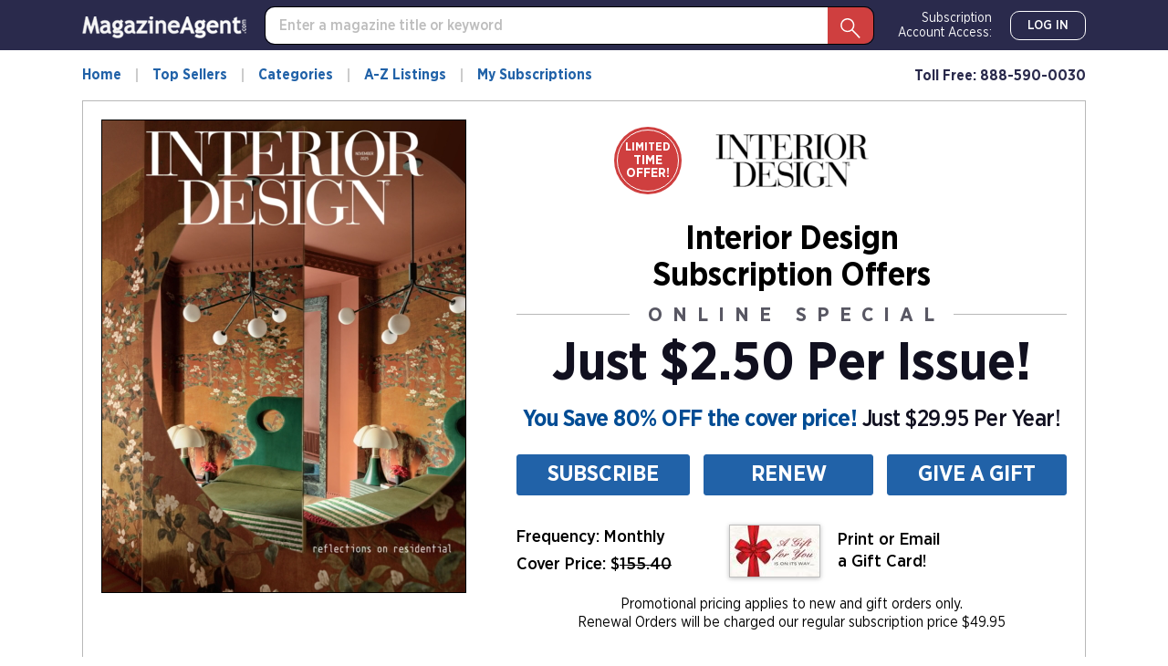

--- FILE ---
content_type: text/html; charset=utf-8
request_url: https://www.magazine-agent.com/Interior-Design/Magazine/
body_size: 23157
content:
<!DOCTYPE html>
<html lang="en">
<head>
    
    <script src="/clients/js/sync-sentry-vendor.js?v=1MFctFf-O2YVbplUK_pGoN3-2LKuDgz0h-zyGYLIGqk"></script>
    <script>
    Sentry.init({
        release: "Contrix.ClientSites@1.0.1",
        dsn: "https://9307f635adb648c2b7aefb257a8e0606@o514649.ingest.sentry.io/5618144",
        environment: "CircX.Ecommerce-Ui.Prod_js",
        ignoreErrors: [
            "Map is not defined",
            "Error: Connection disconnected with error 'Error: Server timeout elapsed without receiving a message from the server.'",
            "Error: Connection disconnected with error 'Error: WebSocket closed with status code: 1006 (no reason given).'",
            "Can't find variable: firebase",
            "Can't find variable: Map",
            "Unexpected token '<'",
            "Invalid API parameter(s). Try reloading the page.",
            "XhrError",
            "gv cannot be less than 0",
            "Timeout (n)",
            "Timeout (a)",
            "Timeout",
            "Object Not Found Matching Id",
            "UnhandledRejection",
            "ztePageScrollModule is not defined",
            /ztePageScrollModule/,
            "Can't find variable: setIOSParameters",
            "InvalidStateError: Document is not fully active",
            "undefined is not an object (evaluating 'window.webkit.messageHandlers')",
            "undefined is not an object (evaluating 'ceCurrentVideo.currentTime')",
            "Non-Error promise rejection captured with keys",
            "undefined is not an object (evaluating 'p.toString')",
            "feature toggles accessed before being set",
            "can't access dead object",
            // Random plugins/extensions
            "top.GLOBALS",
            // See: http://blog.errorception.com/2012/03/tale-of-unfindable-js-error.html
            "originalCreateNotification",
            "canvas.contentDocument",
            "MyApp_RemoveAllHighlights",
            "http://tt.epicplay.com",
            "Can't find variable: ZiteReader",
            "jigsaw is not defined",
            "ComboSearch is not defined",
            "http://loading.retry.widdit.com/",
            "atomicFindClose",
            // Facebook borked
            "fb_xd_fragment",
            // ISP "optimizing" proxy - `Cache-Control: no-transform` seems to reduce this.
            // See http://stackoverflow.com/questions/4113268/how-to-stop-javascript-injection-from-vodafone-proxy
            "bmi_SafeAddOnload",
            "EBCallBackMessageReceived",
            // See http://toolbar.conduit.com/Developer/HtmlAndGadget/Methods/JSInjection.aspx
            "conduitPage",
            // Generic error code from errors outside the security sandbox
            // You can delete this if using raven.js > 1.0, which ignores these automatically.
            "Script error.",
            // https://github.com/getsentry/sentry-javascript/discussions/5875
            "null is not an object (evaluating 'a[C.checkoutSettingKeys.devToolsEnabled]')"
        ],
        ignoreUrls: [
            /127\.0\.0\.1:4001\/isrunning/i,  // Cacaoweb
            /bat\.bing\.com/i,
            "https://bat.bing.com/bat.js",
            /^chrome-extension:\/\//i,
            /safari-(web-)?extension:/,
            /sync-sentry-vendor\.js/i,
            /sync-main-vendor\.js/i,
            /clarity\.ms/i,
            /www\.gstatic\.com/i,
            /recaptcha__en\.js/i,
            /clarity\.js/i,
        ],
        blacklistUrls: [
            /bat\.bing\.com/i,
            "https://bat.bing.com",
            "https://bat.bing.com/bat.js",
            // Facebook flakiness
            /graph\.facebook\.com/i,
            // Facebook blocked
            /connect\.facebook\.net\/en_US\/all\.js/i,
            // Woopra flakiness
            /eatdifferent\.com\.woopra-ns\.com/i,
            /static\.woopra\.com\/js\/woopra\.js/i,
            // Chrome extensions
            /extensions\//i,
            /^chrome:\/\//i,
            // Other plugins
            /webappstoolbarba\.texthelp\.com\//i,
            /metrics\.itunes\.apple\.com\.edgesuite\.net\//i,
            /sync-sentry-vendor\.js/i,
            /sync-main-vendor\.js/i,
            /stats\.g\.doubleclick\.net/i,
            /www\.googletagmanager\.com/i,
            /clarity\.ms/i,
            /www\.gstatic\.com/i,
            /recaptcha__en\.js/i,
            /clarity\.js/i,
        ],
        integrations: [
            new Sentry.Integrations.ExtraErrorData(),
            new Sentry.Integrations.CaptureConsole({
                levels: ['error']
            }),
        ]
    });

    function sentryException(err, extra) {
        Sentry.withScope(function (scope) {
            "use strict";
            if (extra) {
                for (const key in extra) {
                    scope.setExtra(key, extra[key])
                }
            }

            scope.setLevel(Sentry.Severity.Error)
            Sentry.captureException(err)
        })
    }

    //window.addEventListener('unhandledrejection', function (event) {
    //    console.log('unhandledrejection', event.reason);
    //    sentryException(event.reason, ['CUSTOM_unhandledrejection']);
    //});
    </script>

    


    

        <link rel="preconnect" href="https://dev.visualwebsiteoptimizer.com" />
    <script type='text/javascript' id='vwoCode'>
        window._vwo_code || (function() {
        var account_id=1078761,
        version=2.1,
        settings_tolerance=2000,
        hide_element='body',
        hide_element_style = 'opacity:0 !important;filter:alpha(opacity=0) !important;background:none !important;transition:none !important;',
        f=false,w=window,d=document,v=d.querySelector('#vwoCode'),cK='_vwo_'+account_id+'_settings',cc={};try{var c=JSON.parse(localStorage.getItem('_vwo_'+account_id+'_config'));cc=c&&typeof c==='object'?c:{}}catch(e){}var stT=cc.stT==='session'?w.sessionStorage:w.localStorage;code={nonce:v&&v.nonce,use_existing_jquery:function(){return typeof use_existing_jquery!=='undefined'?use_existing_jquery:undefined},library_tolerance:function(){return typeof library_tolerance!=='undefined'?library_tolerance:undefined},settings_tolerance:function(){return cc.sT||settings_tolerance},hide_element_style:function(){return'{'+(cc.hES||hide_element_style)+'}'},hide_element:function(){if(performance.getEntriesByName('first-contentful-paint')[0]){return''}return typeof cc.hE==='string'?cc.hE:hide_element},getVersion:function(){return version},finish:function(e){if(!f){f=true;var t=d.getElementById('_vis_opt_path_hides');if(t)t.parentNode.removeChild(t);if(e)(new Image).src='https://dev.visualwebsiteoptimizer.com/ee.gif?a='+account_id+e}},finished:function(){return f},addScript:function(e){var t=d.createElement('script');t.type='text/javascript';if(e.src){t.src=e.src}else{t.text=e.text}v&&t.setAttribute('nonce',v.nonce);d.getElementsByTagName('head')[0].appendChild(t)},load:function(e,t){var n=this.getSettings(),i=d.createElement('script'),r=this;t=t||{};if(n){i.textContent=n;d.getElementsByTagName('head')[0].appendChild(i);if(!w.VWO||VWO.caE){stT.removeItem(cK);r.load(e)}}else{var o=new XMLHttpRequest;o.open('GET',e,true);o.withCredentials=!t.dSC;o.responseType=t.responseType||'text';o.onload=function(){if(t.onloadCb){return t.onloadCb(o,e)}if(o.status===200||o.status===304){_vwo_code.addScript({text:o.responseText})}else{_vwo_code.finish('&e=loading_failure:'+e)}};o.onerror=function(){if(t.onerrorCb){return t.onerrorCb(e)}_vwo_code.finish('&e=loading_failure:'+e)};o.send()}},getSettings:function(){try{var e=stT.getItem(cK);if(!e){return}e=JSON.parse(e);if(Date.now()>e.e){stT.removeItem(cK);return}return e.s}catch(e){return}},init:function(){if(d.URL.indexOf('__vwo_disable__')>-1)return;var e=this.settings_tolerance();w._vwo_settings_timer=setTimeout(function(){_vwo_code.finish();stT.removeItem(cK)},e);var t;if(this.hide_element()!=='body'){t=d.createElement('style');var n=this.hide_element(),i=n?n+this.hide_element_style():'',r=d.getElementsByTagName('head')[0];t.setAttribute('id','_vis_opt_path_hides');v&&t.setAttribute('nonce',v.nonce);t.setAttribute('type','text/css');if(t.styleSheet)t.styleSheet.cssText=i;else t.appendChild(d.createTextNode(i));r.appendChild(t)}else{t=d.getElementsByTagName('head')[0];var i=d.createElement('div');i.style.cssText='z-index: 2147483647 !important;position: fixed !important;left: 0 !important;top: 0 !important;width: 100% !important;height: 100% !important;background: white !important;display: block !important;';i.setAttribute('id','_vis_opt_path_hides');i.classList.add('_vis_hide_layer');t.parentNode.insertBefore(i,t.nextSibling)}var o=window._vis_opt_url||d.URL,s='https://dev.visualwebsiteoptimizer.com/j.php?a='+account_id+'&u='+encodeURIComponent(o)+'&vn='+version;if(w.location.search.indexOf('_vwo_xhr')!==-1){this.addScript({src:s})}else{this.load(s+'&x=true')}}};w._vwo_code=code;code.init();})();
    </script>     

    <style>
        .async-hide {
            opacity: 0 !important
        }
    </style>
    <script>
        function showFileInfo(event) {
            var fileInfo = 'no data by file'
            if (window.performance && window.performance.getEntriesByName) {
                fileInfo = window.performance.getEntriesByName(event.target.src);
            }

            if (fileInfo && typeof (fileInfo) == 'object' && fileInfo[0] && fileInfo[0].toJSON) {
                console.log(event.type + ' fileInfo[0].toJSON()', fileInfo[0].toJSON());
            }
            else {
                console.log(event.type + ' fileInfo', fileInfo);
            }
        }
    </script>
    <script src="/clients/js/sync-main-vendor.js?v=7HaWq4lOo-_ZwuP83qHqbkreXQDOcRGwUNpDTg0FV9s" onload="showFileInfo(event)"></script>
    <script src="/clients/js/sync-main-bundle.js?v=Q1y2r08A8eB4wdZqW39FDlYjQdqGErDDB1beu6xKd4s" onload="showFileInfo(event)"></script>
    



    <script>
        window.authParameters = {
            hiddenSubs: 'showHiddenSubscriptions',
            lastActivity: 'lastactivity',
            inactivityPeriod: 1800000,
            loginRoute: '/CS/Login.aspx',
            logoutRoute: '/CS/Logout/',
            loginRecordsRoute: '/CS/LoginRecords/',
            cookieSetRoute: '/CS/AuthCookieSet/',
            cookieRemoveRoute: '/CS/AuthCookieRemove/'
        };

        function firebaseInit() {
            // Your web app's Firebase configuration
            var firebaseConfig = {
  "apiKey": "AIzaSyDFtcjThZ8m9Fc-7FwJm-grYCpjLh3sr44",
  "authDomain": "cntx-prod-magazineagent.firebaseapp.com",
  "databaseURL": "https://cntx-prod-magazineagent.firebaseio.com",
  "projectId": "cntx-prod-magazineagent",
  "storageBucket": "cntx-prod-magazineagent.appspot.com",
  "messagingSenderId": "101652435745",
  "appId": "1:101652435745:web:13b77bf78a01bbd752e460"
};
            // Initialize Firebase
            firebase.initializeApp(firebaseConfig);

            if (location.search.toLowerCase().indexOf('forcenewsession=true'.toLowerCase()) > -1) {
                simpleSignOut();
                removeVariablesFromURL(["forcenewsession"]);
            }
            else if (false) {
                signInWithCustomToken("", true);
            }
            else {
                onAuthStateChanged();
            }
        }

        var firebaseScriptPath = '/clients/js/firebase-vendor.js';
        if (document.documentMode) {
            firebaseScriptPath = '/clients/js/ie-firebase-vendor.js';
        }
        var firebaseScript = document.createElement('script');
        firebaseScript.src = firebaseScriptPath;
        firebaseScript.onload = function () {
            firebaseInit();

            var event = new CustomEvent("FirebaseInit");
            document.dispatchEvent(event);
        };
        document.head.appendChild(firebaseScript);
    </script>

    
<meta charset="utf-8" />
<meta name="viewport" content="width=device-width, initial-scale=1, shrink-to-fit=no, maximum-scale=6, user-scalable=yes">
<title>Interior Design | Magazine-Agent.com</title>
<meta name="description" content="Interior Design expertly combines beauty with business as each issue provides industry updates and solid business advice. You&#x27;ll also find stories about recent installations and technical information.">
<meta name="keywords" />
    <link rel="canonical" href="https://www.magazine-agent.com/Interior-Design/Magazine/" />

        <meta name="google-site-verification" content="2HhUn5uqBSLQy9J7jozXQYeslsLjw9gqPh_6mHz_fYw" />
        <meta name="facebook-domain-verification" content="vtc7fdrjhrsqk912l4mi049iyjf285" />


    <script>
    var gtmObject = {
        "programId": "3",
        "program": "Magazine-Agent.com",
        "client": "Magazine-Agent.com", // custom analytics dimension (index 3)
        "fileName": "/Views/CONVENTIONS/MA/MA/Publication/Magazine.cshtml",
        "pageName": document.title, // custom analytics dimension (index 1)
        "searchExactMatch": false,
        "ipAddress": "18.191.172.195" // custom analytics dimension (index 2)
    };
    if (true)
        gtmObject.namedItem = "[Magazine] Interior-Design";
    if (true)
        gtmObject.pageCategory = "Magazine";
    if (true)
        gtmObject.hasContent = false;

    console.log(gtmObject)
    gtmData(gtmObject);
</script>
    
    

<script>
    var isDebugCookie = false;
    function updateMarketingVariables() {
        var marketingVariablesCookie = Cookies.get('marketing_variables_v2');
        var marketingVariables = null;
        if (marketingVariablesCookie) {
            try {
                marketingVariables = JSON.parse(marketingVariablesCookie);
            }
            catch (err) {
                console.log(err);
            }
        }
        var needsToSave = false;
        var needsToLog = false;
        var isMarketingVariablesValid = !!marketingVariables
            && typeof marketingVariables === 'object'
            && !Array.isArray(marketingVariables);
        if (!isMarketingVariablesValid && marketingVariables) {
            needsToSave = true;
            marketingVariables = null;
        }

        var generatedMarketingVariables = {"Initial":{"Timestamp":"2026-01-26T07:52:45.7662247+00:00","LandingPage":"https://www.magazine-agent.com/Interior-Design/Magazine/","IpAddress":"18.191.172.195"},"Marketing":{"HasValue":false,"IsInitialMarketingMatch":true,"IsInitialVisitorDataMatch":true,"Timestamp":"2026-01-26T07:52:45.7662247+00:00","LandingPage":"https://www.magazine-agent.com/Interior-Design/Magazine/","IpAddress":"18.191.172.195"}};
        if (generatedMarketingVariables) {
            if (!isMarketingVariablesValid) {
                needsToSave = needsToLog = true;
                marketingVariables = generatedMarketingVariables;
            } else {

                if (!marketingVariables["Initial"]) {
                    needsToSave = needsToLog = true;
                    marketingVariables["Initial"] = generatedMarketingVariables["Initial"];
                }

                if (generatedMarketingVariables["Marketing"]["HasValue"]) {
                    var generatedMVReferer = parsedUrl(generatedMarketingVariables['Marketing']['Referrer']);
                    if (!generatedMVReferer || generatedMVReferer.host !== window.location.host) {
                        needsToSave = needsToLog = true;
                        var initial = marketingVariables["Initial"];
                        var marketing = marketingVariables['Marketing'] = generatedMarketingVariables['Marketing'];
                        marketingVariables['Marketing']['IsInitialMarketingMatch'] =
                            initial['UtmSource'] == marketing['UtmSource'] &&
                            initial['UtmMedium'] == marketing['UtmMedium'] &&
                            initial['UtmTerm'] == marketing['UtmTerm'] &&
                            initial['UtmContent'] == marketing['UtmContent'] &&
                            initial['UtmCampaign'] == marketing['UtmCampaign'];
                    }
                }

                if (marketingVariables["Marketing"]["IpAddress"] !==
                    generatedMarketingVariables["Marketing"]["IpAddress"]) {
                    needsToSave = true;
                    marketingVariables["Marketing"]["IpAddress"] =
                        generatedMarketingVariables["Marketing"]["IpAddress"];
                }
            }
        }

        if (!marketingVariables) {
            return;
        }

        var isNeedToSetPageRequestGuid = false;
        var sessionId = typeof getSessionId === "function" ? getSessionId() : null;
        var newPageRequestGuid = generateGuid();
        if (getLocalStorage().getItem('currentPagePath') !== window.location.pathname) {
            getLocalStorage().setItem('currentPagePath', window.location.pathname);
            isNeedToSetPageRequestGuid = true;
        }

        var marketingVariablesUAs = {
            initial: null,
            marketing: null
        };

        var userStackIsEnabled = 1;

        /* set Initial data */
        marketingVariables["Initial"] = marketingVariables["Initial"] || {};

        if (!marketingVariables["Initial"]["UserAgent"]) {
            needsToSave = true;
            marketingVariables["Initial"]["UserAgent"] = window.navigator.userAgent;
            if (userStackIsEnabled) {
                marketingVariablesUAs.initial = window.navigator.userAgent;
            }
        }
        else if (userStackIsEnabled && !marketingVariables["Initial"]["UserAgentData"]) {
            needsToSave = true;
            marketingVariablesUAs.initial = marketingVariables["Initial"]["UserAgent"];
        }

        if (!marketingVariables["Initial"]["PageRequestGuid"]) {
            needsToSave = true;
            marketingVariables["Initial"]["PageRequestGuid"] = newPageRequestGuid;
        }

        if (window.browserFingerprint &&
            !marketingVariables["Initial"]["BrowserFingerprint"]) {
            needsToSave = true;
            marketingVariables["Initial"]["BrowserFingerprint"] = window.browserFingerprint;
        }

        if (sessionId &&
            !marketingVariables["Initial"]["SessionId"]) {
            needsToSave = true;
            marketingVariables["Initial"]["SessionId"] = sessionId;
        }

        if (isDebugCookie &&
            typeof(marketingVariables["Initial"]["Referrer"]) == 'string' &&
            marketingVariables["Initial"]["Referrer"].indexOf('0.0.0.0') > -1) 
        {
            needsToSave = true;
            marketingVariables["Initial"]["Referrer"] = '';
            marketingVariables["Initial"]["ReferrerDomain"] = '';
        }


        /* set Marketing data */
        marketingVariables["Marketing"] = marketingVariables["Marketing"] || {};

        if (!marketingVariables["Marketing"]["UserAgent"]
            || marketingVariables["Marketing"]["UserAgent"] !== window.navigator.userAgent) {

            needsToSave = true;
            marketingVariables["Marketing"]["UserAgent"] = window.navigator.userAgent;
            if (userStackIsEnabled) {
                marketingVariablesUAs.marketing = window.navigator.userAgent;
            }
        }
        else if (userStackIsEnabled && !marketingVariables["Marketing"]["UserAgentData"]) {
            needsToSave = true;
            marketingVariablesUAs.marketing = window.navigator.userAgent;
        }

        if (!marketingVariables["Marketing"]["PageRequestGuid"] || isNeedToSetPageRequestGuid) {
            needsToSave = true;
            marketingVariables["Marketing"]["PageRequestGuid"] = newPageRequestGuid;
        }

        if (window.browserFingerprint && marketingVariables["Marketing"]["BrowserFingerprint"] !== window.browserFingerprint) {
            needsToSave = true;
            marketingVariables["Marketing"]["BrowserFingerprint"] = window.browserFingerprint;
        }

        if (sessionId && marketingVariables["Marketing"]["SessionId"] !== sessionId) {
            needsToSave = true;
            marketingVariables["Marketing"]["SessionId"] = sessionId;
        }

        if (isDebugCookie && 
            typeof(marketingVariables["Marketing"]["Referrer"]) == 'string' && 
            marketingVariables["Marketing"]["Referrer"].indexOf('0.0.0.0') > -1)
        {
            needsToSave = true;
            marketingVariables["Marketing"]["Referrer"] = '';
            marketingVariables["Marketing"]["ReferrerDomain"] = '';
        }

        if (needsToSave) {
            var initial2 = marketingVariables["Initial"];
            var marketing2 = marketingVariables['Marketing'];
            marketingVariables["Marketing"]["IsInitialVisitorDataMatch"] =
                initial2["IpAddress"] == marketing2["IpAddress"] &&
                initial2["UserAgent"] == marketing2["UserAgent"] &&
                initial2["PageRequestGuid"] == marketing2["PageRequestGuid"] &&
                initial2["BrowserFingerprint"] == marketing2["BrowserFingerprint"] &&
                initial2["SessionId"] == marketing2["SessionId"];


            saveMarketingVariablesToCookie(marketingVariables);
            if (marketingVariablesUAs.initial || marketingVariablesUAs.marketing) {
                //if user agents are equal for initial and marketing
                if (marketingVariablesUAs.initial === marketingVariablesUAs.marketing) {
                    getUserAgentData(marketingVariablesUAs.initial)
                        .then(response => {
                            if (marketingVariables["Initial"]["UserAgentData"] != response.data
                                || marketingVariables["Marketing"]["UserAgentData"] != response.data)
                            {
                                marketingVariables["Initial"]["UserAgentData"] = response.data;
                                marketingVariables["Marketing"]["UserAgentData"] = response.data;
                                saveMarketingVariablesToCookie(marketingVariables);
                            }
                            if (needsToLog) {
                                sendLandingPageLog(marketingVariables);
                            }
                            return response.data;
                        });
                }
                else {
                    var promises = [];
                    if (marketingVariablesUAs.initial) {
                        var gettingUserAgentDataRequest = getUserAgentData(marketingVariablesUAs.initial).then(response => {
                            if (marketingVariables["Initial"]["UserAgentData"] != response.data) {
                                marketingVariables["Initial"]["UserAgentData"] = response.data;
                                saveMarketingVariablesToCookie(marketingVariables);
                            }
                            return response.data;
                        });
                        promises.push(gettingUserAgentDataRequest);
                    }
                    if (marketingVariablesUAs.marketing) {
                        var gettingUserAgentDataRequest2 = getUserAgentData(marketingVariablesUAs.marketing).then(response => {
                            if (marketingVariables["Marketing"]["UserAgentData"] != response.data) {
                                marketingVariables["Marketing"]["UserAgentData"] = response.data;
                                saveMarketingVariablesToCookie(marketingVariables);
                            }
                            return response.data;
                        });
                        promises.push(gettingUserAgentDataRequest2);
                    }

                    if (needsToLog) {
                        Promise.all(promises).then(data => {
                            sendLandingPageLog(marketingVariables);
                        });
                    }
                }

            }
            else if (needsToLog) {
                sendLandingPageLog(marketingVariables);
            }
        }
    }

    function saveMarketingVariablesToCookie(marketingVariables) {
        var json = JSON.stringify(marketingVariables);
        Cookies.set('marketing_variables_v2', json, { expires: 365, path: '/', samesite: 'strict', secure: true });
    }

    function getUserAgentData(userAgent) {
        return $.ajax({
                type: 'POST',
                url: '/api/userAgentData/userStack',
                data: {
                    UserAgent: userAgent
                },
                headers: {
                    'RequestVerificationToken': 'CfDJ8P0CtZlQNPBCnQyfQrW4sNjWTQ-iqgRaiTOSM1ghGHTdrCdIq2bGukEu_lUi6LYv_zNWxo0tb-eqpRgX8L-XB-JmrjmHTOHBr2EaxLDp8ui1iklHySBNrNni98hOeInaIUI00aZjsL_7xw57sT6BJ9s'
                }
            })
        }

    function sendLandingPageLog(marketingVariables) {
        $.ajax({
            type: 'POST',
            url: '/LandingPageLog/',
            data: {
                MarketingVariables: marketingVariables,
                Client: 'Magazine-Agent.com',
                Program: 'Magazine-Agent.com',
                PageName: 'Magazine',
                Title: 'Interior-Design',
                Category: '',
                            },
                headers: {
                    'RequestVerificationToken': 'CfDJ8P0CtZlQNPBCnQyfQrW4sNjWTQ-iqgRaiTOSM1ghGHTdrCdIq2bGukEu_lUi6LYv_zNWxo0tb-eqpRgX8L-XB-JmrjmHTOHBr2EaxLDp8ui1iklHySBNrNni98hOeInaIUI00aZjsL_7xw57sT6BJ9s'
                }
        })
    }

    function getMarketingVariablesInitial() {
        var marketingVariablesCookie = Cookies.get('marketing_variables_v2');
        var marketingVariables = null;
        if (marketingVariablesCookie) {
            try {
                marketingVariables = JSON.parse(marketingVariablesCookie);
            }
            catch (err) {
                console.log(err);
            }
        }

        var isMarketingVariablesValid = !!marketingVariables
            && typeof marketingVariables === 'object'
            && !Array.isArray(marketingVariables);

        if (isMarketingVariablesValid && marketingVariables["Initial"])
            return marketingVariables["Initial"];
        else
            return null;
    }

    function parsedUrl(url) {
        var result = {};
        var anchor = document.createElement('a');
        anchor.href = url;

        var keys = 'protocol hostname host pathname port search hash href'.split(' ');
        for (var keyIndex in keys) {
            var currentKey = keys[keyIndex];
            result[currentKey] = anchor[currentKey];
        }

        result.toString = function () { return anchor.href; };
        result.requestUri = result.pathname + result.search;
        return result;

    }

    document.addEventListener("DOMContentLoaded", function () {
        if (window.FingerprintJS) {
            window.FingerprintJS.load()
                .then(fp => fp.get())
                .then(result => {
                    window.browserFingerprint = result.visitorId;
                    updateMarketingVariables();
                })
                .catch(() => {
                    updateMarketingVariables();
                });
        }
        else {
            updateMarketingVariables();
        }
    });
</script>

    <script>

        removeVariablesFromURL(["referer","landingPage","utm_source","GTSE","SASGTSE","SOURCEGROUP","SOURCE","SRC","utm_medium","utm_term","GTKW","KEY","utm_content","MTRACK","utm_campaign","AFFILIATEID","AID","SSAID"]);
    </script>

    
    <script>
    var isHttpGet = "get" === "get";
    (function(a,s,y,n,c,h,i,d,e){s.className+=' '+y;h.start=1*new Date;
    h.end=i=function(){s.className=s.className.replace(RegExp(' ?'+y),'')};
    (a[n]=a[n]||[]).hide=h;setTimeout(function(){i();h.end=null},c);h.timeout=c;
    })(window,document.documentElement,'async-hide','dataLayer',4000,
    {'GTM-TVKJWGD':true});
    (function(w,d,s,l,i){w[l]=w[l]||[];w[l].push({'gtm.start':
    new Date().getTime(),event:'gtm.js'});var f=d.getElementsByTagName(s)[0],
    j=d.createElement(s),dl=l!='dataLayer'?'&l='+l:'';j.async=true;j.src=
    'https://www.googletagmanager.com/gtm.js?id='+i+dl;j.addEventListener('load',
    function() {if (isHttpGet) gtmEvent("optimize.activate");});f.parentNode.insertBefore(j,f);
    })(window,document,'script','dataLayer','GTM-TVKJWGD');
    </script>

    
<script>
    let userTimeZone = Intl.DateTimeFormat().resolvedOptions().timeZone;
    document.addEventListener("DOMContentLoaded", function () {
        var existingCookie = Cookies.get('.AspNetCore.utz');
        if (!existingCookie
            || (true && existingCookie !== userTimeZone)) //using custom timezone in selenium tests
        {
            if (existingCookie) {
                Cookies.remove('.AspNetCore.utz');
            }
            Cookies.set('.AspNetCore.utz', userTimeZone);
            location.reload();
        }
    });
</script>


        <link rel="stylesheet" rel="preload" as="style" href="/clients/css/MA-MA.css?v=S4llKA8Apkhwi79tqEMfEDa7iNcTz34WL-0NOJEaY0E" />


        <link rel="preload" href="/clients/fonts/GothamNarrow/GothamNarrow-Book.woff2" as="font" type="font/woff2" crossorigin>
        <link rel="preload" href="/clients/fonts/GothamNarrow/GothamNarrow-Medium.woff2" as="font" type="font/woff2" crossorigin>
        <link rel="preload" href="/clients/fonts/GothamNarrow/GothamNarrow-Bold.woff2" as="font" type="font/woff2" crossorigin>
    <noscript><link rel="stylesheet" href="/clients/css/fonts.css?v=zg1Dx3iN91GnJJCfRyfHsrOUrNJvNCmNXMos5tb_yXg" /></noscript>
    
    
<link rel="shortcut icon" href="/clients/img/MA/MA/favicon.png">

</head>
<body class=" ">
    

<div class="slider">
    <div class="slider__head">
        <div class="slider__head-title">Try Interior Design Risk Free!</div>
        <div>
            <a class='btn btn-info slider__head-btn' href='/Interior-Design/Subscription/'   role="button">Subscribe Now</a>
        </div>
    </div>
    <div class="slider__close" onclick="hideSlider()" onkeydown="hideSliderByKey(event)" tabindex="0" aria-label="Close slider" role="button"></div>
    <div class="slider__arrow slider__arrow--next"></div>
    <div class="slider__arrow slider__arrow--prev"></div>
    <div class="slider__container">
        <div class="slider__gallery-top swiper-container">
            <div class="swiper-wrapper">
                    <div class="swiper-slide" data-index="0">
                        <img data-src="https://imageworx-cdn.magazine-services.net/s3/useast.contrix.prod.images/covers/all/9639d5a0-41e9-4018-b39b-93b4ad25fab9.jpg?ttl=2419200" class="swiper-lazy" alt="Interior-Design November 01, 2025 Issue Cover" onerror="slideOnError(0)" />
                        <div class="swiper-lazy-preloader swiper-lazy-preloader-white"></div>
                    </div>
                    <div class="swiper-slide" data-index="1">
                        <img data-src="https://imageworx-cdn.magazine-services.net/s3/useast.contrix.prod.images/covers/all/9d9001fb-f840-4e3a-9c7c-dcf1444b838a.png?ttl=2419200" class="swiper-lazy" alt="Interior-Design October 01, 2025 Issue Cover" onerror="slideOnError(1)" />
                        <div class="swiper-lazy-preloader swiper-lazy-preloader-white"></div>
                    </div>
                    <div class="swiper-slide" data-index="2">
                        <img data-src="https://imageworx-cdn.magazine-services.net/s3/useast.contrix.prod.images/covers/all/2e68035c-38bc-4329-9937-0fa5ee3273ba.jpg?ttl=2419200" class="swiper-lazy" alt="Interior-Design September 01, 2025 Issue Cover" onerror="slideOnError(2)" />
                        <div class="swiper-lazy-preloader swiper-lazy-preloader-white"></div>
                    </div>
                    <div class="swiper-slide" data-index="3">
                        <img data-src="https://imageworx-cdn.magazine-services.net/s3/useast.contrix.prod.images/covers/all/811b33b6-77c1-400d-b960-4bc926d83463.jpg?ttl=2419200" class="swiper-lazy" alt="Interior-Design September 01, 2025 Issue Cover" onerror="slideOnError(3)" />
                        <div class="swiper-lazy-preloader swiper-lazy-preloader-white"></div>
                    </div>
                    <div class="swiper-slide" data-index="4">
                        <img data-src="https://imageworx-cdn.magazine-services.net/s3/useast.contrix.prod.images/covers/all/879b61ed-2024-40a7-9b7d-713de94d7c1d.jpg?ttl=2419200" class="swiper-lazy" alt="Interior-Design August 01, 2025 Issue Cover" onerror="slideOnError(4)" />
                        <div class="swiper-lazy-preloader swiper-lazy-preloader-white"></div>
                    </div>
                    <div class="swiper-slide" data-index="5">
                        <img data-src="https://imageworx-cdn.magazine-services.net/s3/useast.contrix.prod.images/covers/all/5e7b4bd5-c961-4636-abf3-78bc0f56fdb6.jpg?ttl=2419200" class="swiper-lazy" alt="Interior-Design June 01, 2025 Issue Cover" onerror="slideOnError(5)" />
                        <div class="swiper-lazy-preloader swiper-lazy-preloader-white"></div>
                    </div>
                    <div class="swiper-slide" data-index="6">
                        <img data-src="https://imageworx-cdn.magazine-services.net/s3/useast.contrix.prod.images/covers/all/347ad7a7-cfe3-449c-b7fb-90e42f3a421e.jpg?ttl=2419200" class="swiper-lazy" alt="Interior-Design May 01, 2025 Issue Cover" onerror="slideOnError(6)" />
                        <div class="swiper-lazy-preloader swiper-lazy-preloader-white"></div>
                    </div>
                    <div class="swiper-slide" data-index="7">
                        <img data-src="https://imageworx-cdn.magazine-services.net/s3/useast.contrix.prod.images/covers/all/9b509949-0d0d-44e0-a854-dc1951da0543.jpg?ttl=2419200" class="swiper-lazy" alt="Interior-Design April 01, 2025 Issue Cover" onerror="slideOnError(7)" />
                        <div class="swiper-lazy-preloader swiper-lazy-preloader-white"></div>
                    </div>
                    <div class="swiper-slide" data-index="8">
                        <img data-src="https://imageworx-cdn.magazine-services.net/s3/useast.contrix.prod.images/covers/all/26f47e3f-70a4-462b-86e3-861570af8481.jpg?ttl=2419200" class="swiper-lazy" alt="Interior-Design March 01, 2025 Issue Cover" onerror="slideOnError(8)" />
                        <div class="swiper-lazy-preloader swiper-lazy-preloader-white"></div>
                    </div>
                    <div class="swiper-slide" data-index="9">
                        <img data-src="https://imageworx-cdn.magazine-services.net/s3/useast.contrix.prod.images/covers/all/9d64c14c-16be-4319-9b28-2743db161b2a.jpg?ttl=2419200" class="swiper-lazy" alt="Interior-Design February 01, 2025 Issue Cover" onerror="slideOnError(9)" />
                        <div class="swiper-lazy-preloader swiper-lazy-preloader-white"></div>
                    </div>
            </div>
        </div>
    </div>
</div>

<script>
    window.carousel = {"publicationId":11735,"title":"Interior Design","queriedCount":0,"loadPrevNextAmount":4,"itemsPerRequest":10,"prevCount":0,"covers":[{"id":1000009775,"url":"https://imageworx-cdn.magazine-services.net/s3/useast.contrix.prod.images/covers/all/9639d5a0-41e9-4018-b39b-93b4ad25fab9.jpg","title":"Interior-Design November 01, 2025 Issue Cover","Date":"Nov 2025 Issue - 11/1/2025","TTL":null},{"id":1000009700,"url":"https://imageworx-cdn.magazine-services.net/s3/useast.contrix.prod.images/covers/all/9d9001fb-f840-4e3a-9c7c-dcf1444b838a.png","title":"Interior-Design October 01, 2025 Issue Cover","Date":"Oct 2025 Issue - 10/1/2025","TTL":null},{"id":1000009702,"url":"https://imageworx-cdn.magazine-services.net/s3/useast.contrix.prod.images/covers/all/2e68035c-38bc-4329-9937-0fa5ee3273ba.jpg","title":"Interior-Design September 01, 2025 Issue Cover","Date":"Sep 2025 Issue - 9/1/2025","TTL":null},{"id":1000009780,"url":"https://imageworx-cdn.magazine-services.net/s3/useast.contrix.prod.images/covers/all/811b33b6-77c1-400d-b960-4bc926d83463.jpg","title":"Interior-Design September 01, 2025 Issue Cover","Date":"Sep 2025 Issue - 9/1/2025","TTL":null},{"id":1000009779,"url":"https://imageworx-cdn.magazine-services.net/s3/useast.contrix.prod.images/covers/all/879b61ed-2024-40a7-9b7d-713de94d7c1d.jpg","title":"Interior-Design August 01, 2025 Issue Cover","Date":"Aug 2025 Issue - 8/1/2025","TTL":null},{"id":1000009777,"url":"https://imageworx-cdn.magazine-services.net/s3/useast.contrix.prod.images/covers/all/5e7b4bd5-c961-4636-abf3-78bc0f56fdb6.jpg","title":"Interior-Design June 01, 2025 Issue Cover","Date":"Jun 2025 Issue - 6/1/2025","TTL":null},{"id":1000009778,"url":"https://imageworx-cdn.magazine-services.net/s3/useast.contrix.prod.images/covers/all/347ad7a7-cfe3-449c-b7fb-90e42f3a421e.jpg","title":"Interior-Design May 01, 2025 Issue Cover","Date":"May 2025 Issue - 5/1/2025","TTL":null},{"id":1000009781,"url":"https://imageworx-cdn.magazine-services.net/s3/useast.contrix.prod.images/covers/all/9b509949-0d0d-44e0-a854-dc1951da0543.jpg","title":"Interior-Design April 01, 2025 Issue Cover","Date":"Apr 2025 Issue - 4/1/2025","TTL":null},{"id":1000009782,"url":"https://imageworx-cdn.magazine-services.net/s3/useast.contrix.prod.images/covers/all/26f47e3f-70a4-462b-86e3-861570af8481.jpg","title":"Interior-Design March 01, 2025 Issue Cover","Date":"Mar 2025 Issue - 3/1/2025","TTL":null},{"id":1000009784,"url":"https://imageworx-cdn.magazine-services.net/s3/useast.contrix.prod.images/covers/all/9d64c14c-16be-4319-9b28-2743db161b2a.jpg","title":"Interior-Design February 01, 2025 Issue Cover","Date":"Feb 2025 Issue - 2/1/2025","TTL":null}]};
    window.carousel.loadMore = true;
    window.carousel.isLoading = false;

    function updateSliderSize () {
        var clientWidth = document.documentElement.clientWidth;
        var clientHeight = document.documentElement.clientHeight;
        var minHeight = clientHeight * 0.8;
        if (clientWidth > clientHeight && clientHeight < 768) {
            minHeight = clientHeight * 0.5;
        };
        if (clientWidth < clientHeight && clientWidth <= 380) {
            clientWidth = 280;
        };
        var width = Math.min(minHeight, clientWidth) / 1.33;
        if (width > 500) width = 500;
        var height = width * 1.33;
        var elem = document.querySelector('.slider__container');
        elem.style.width = width+'px';
        elem.style.height = height+'px';
        window.galleryTop.update();
    }

    function showSlider(activeSlide) {
        var callback = function () {
            $('body').addClass('carousel-opened');
            $('.slider').css("display", "flex");
            window.galleryTop = new Swiper('.slider__gallery-top', {
                initialSlide: activeSlide - window.carousel.prevCount,
                spaceBetween: 25,
                lazy: true,
                navigation: {
                    nextEl: '.slider__arrow--next',
                    prevEl: '.slider__arrow--prev',
                },
                keyboard: {
                    enabled: true,
                    onlyInViewport: false,
                },
            });
            updateSliderSize();
            window.galleryTop.on('resize', updateSliderSize);
            window.galleryTop.on('slideChange', sliderLazyLoad);
            window.galleryTop.init();
            sliderLazyLoad();
            $('.slider__head-btn').focus();
        };

        if (window.Swiper) {
            callback();
            return;
        } 
        $.ajaxSetup({
            cache: true
        });

        $.getScript("/libs/swiper.min.js", function (data, textStatus, jqxhr) {
            if (jqxhr.status == 200) {
                callback();
            }
        });
    }

    function showSliderByKey(e, activeSlide) {
        var code = (e.keyCode ? e.keyCode : e.which);
        if (code == 13) { //Enter
            showSlider(activeSlide);
        }
    }

    function hideSlider() {
        $('body').removeClass('carousel-opened');
        $('.slider').css("display", "none");
        if (window.galleryTop) {
            window.galleryTop.destroy(true, true);
        }
    }
    function hideSliderByKey(e) {
        var code = (e.keyCode ? e.keyCode : e.which);
        if (code == 13) { //Enter
            hideSlider();
        }
    }

    function sliderLazyLoad() {
        var activeSlide = window.galleryTop.activeIndex;
        var start = activeSlide - window.carousel.loadPrevNextAmount;
        var end = activeSlide + window.carousel.loadPrevNextAmount;
        if (start < 0) {
            start = 0;
        }
        for (var i = start; i <= end; i++) {
            window.galleryTop.lazy.loadInSlide(i);
        }
        var isNextLoad = !window.galleryTop.previousTranslate && activeSlide - 2 < 0 ? false : activeSlide > window.galleryTop.previousIndex;
        fetchSliderData(isNextLoad);
    }

    function fetchSliderData(isNextLoad) {
        if ((isNextLoad ? window.carousel.loadMore : window.carousel.prevCount) && !window.carousel.isLoading) {
            var index = $(window.galleryTop.slides[window.galleryTop.activeIndex]).attr('data-index');
            var prevPages = Math.ceil(window.carousel.prevCount / window.carousel.itemsPerRequest);
            var pages = Math.ceil((window.carousel.prevCount + window.carousel.covers.length) / window.carousel.itemsPerRequest);
            var page = Math.ceil((parseInt(index) + (isNextLoad ? 1 : -1)) / window.carousel.itemsPerRequest);
            if (isNextLoad ? page >= pages : page <= prevPages + 1) {
                window.carousel.isLoading = true;
                var nextPage = page + (isNextLoad ? 1 : prevPages == page ? 0 : -1);
                var fakeSlide = '<div class="swiper-slide"><div class="swiper-lazy-preloader swiper-lazy-preloader-white"></div></div>';
                if (isNextLoad) {
                    window.galleryTop.appendSlide(fakeSlide);
                }
                else {
                    window.galleryTop.prependSlide(fakeSlide);
                }

                $.getJSON('/api/covers?publicationId=' + window.carousel.publicationId+
                    '&page=' + nextPage+
                    '&count=' + window.carousel.itemsPerRequest
                    )
                    .done(function (data) {
                        fetchSliderDataDone(data, isNextLoad);
                    })
                    .fail(function () {
                        fetchSliderDataDone();
                    });
            }
        }
    }

    function fetchSliderDataDone(data, isNextLoad) {
        if (window.galleryTop.destroyed) return;

        if (window.galleryTop.slides.length > 0) {
            if (isNextLoad) {
                window.galleryTop.removeSlide(window.galleryTop.slides.length - 1);
            }
            else {
                window.galleryTop.removeSlide(0);
            }
        }
        window.carousel.isLoading = false;
        if (data) {
            var newCovers = data.covers.filter(function (c) { return !window.carousel.covers.find(function (x) { return x && x.id == c.id });});
            if (!isNextLoad) {
                newCovers = newCovers.reverse();
            }

            $.each(newCovers, function (i, item) {
                var index = isNextLoad
                    ? window.carousel.prevCount + window.carousel.covers.length + i
                    : window.carousel.prevCount - i;
                var slide = '<div class="swiper-slide" data-index="'+index+'"><img data-src="' + item.url + '" alt=' + item.title + '" class="swiper-lazy" onerror="slideOnError('+index+')" /><div class="swiper-lazy-preloader swiper-lazy-preloader-white"></div></div>';
                if (isNextLoad) {
                    window.galleryTop.appendSlide(slide);
                }
                else {
                    window.galleryTop.prependSlide(slide);
                }
            })

            if (isNextLoad) {
                window.carousel.covers = window.carousel.covers.concat(newCovers);
            }
            else {
                window.carousel.covers = newCovers.reverse().concat(window.carousel.covers);
                window.carousel.prevCount -= newCovers.length;
            }

            if (data.queriedCount <= window.carousel.prevCount + window.carousel.covers.length) {
                window.carousel.loadMore = false;
            }
        }
    }

    function slideOnError(index) {
        if (!window.galleryTop){
            return;
        }

        window.carousel.loadMore = false;
        $('.swiper-slide').each(function (i, item) {
            var indexAttr = $(item).attr('data-index');
            if (indexAttr == index) {
                window.galleryTop.removeSlide(i);
                sliderLazyLoad();
            }
        });
    }

    document.addEventListener("DOMContentLoaded", function () {
        $(window).keyup(function (e) {
            var code = (e.keyCode ? e.keyCode : e.which);
            if (code == 27) { //ESC
                hideSlider();
            }
        });
    });
</script>    <div id="jsWarning" style="background-color:#FAE058; color:#444444;">
    <script type="text/javascript">
        var elem = document.querySelector('#jsWarning');
        elem.parentNode.removeChild(elem);
    </script>
    <div style="width:990px; margin:auto;">
        <div style="float:left; padding-right:15px; font-size:24.5px; font-family:Arial">JAVASCRIPT NOT ENABLED</div>
        <p style="padding:10px; line-height:1.3em; font-size:14px; font-weight:bold; font-family:Arial">
            We have detected that your browser's Javascript is NOT enabled. To display this website correctly you must
            enable Javascript in your browser settings.
        </p>
    </div>
</div>
    <noscript aria-hidden="true">
    <iframe src="https://www.googletagmanager.com/ns.html?id=GTM-TVKJWGD" height="0" width="0" style="display: none; visibility: hidden" title="Google Tag Manager"></iframe>
</noscript>
    <svg xmlns="http://www.w3.org/2000/svg" xmlns:xlink="http://www.w3.org/1999/xlink" style="display: none;">
    <symbol viewBox="0 0 16 16" class="bi bi-chevron-right" fill="currentColor" id="chevron-right" xmlns="http://www.w3.org/2000/svg">
        <path fill-rule="evenodd" d="M4.646 1.646a.5.5 0 0 1 .708 0l6 6a.5.5 0 0 1 0 .708l-6 6a.5.5 0 0 1-.708-.708L10.293 8 4.646 2.354a.5.5 0 0 1 0-.708z" />
    </symbol>
    <symbol viewBox="0 0 16 16" class="bi bi-chevron-left" fill="currentColor" id="chevron-left" xmlns="http://www.w3.org/2000/svg">
        <path fill-rule="evenodd" d="M11.354 1.646a.5.5 0 0 1 0 .708L5.707 8l5.647 5.646a.5.5 0 0 1-.708.708l-6-6a.5.5 0 0 1 0-.708l6-6a.5.5 0 0 1 .708 0z" />
    </symbol>
    <symbol viewBox="0 0 16 16" class="bi bi-chevron-down" fill="currentColor" id="chevron-down" xmlns="http://www.w3.org/2000/svg">
        <path fill-rule="evenodd" d="M1.646 4.646a.5.5 0 0 1 .708 0L8 10.293l5.646-5.647a.5.5 0 0 1 .708.708l-6 6a.5.5 0 0 1-.708 0l-6-6a.5.5 0 0 1 0-.708z" />
    </symbol>
    <symbol viewBox="0 0 16 16" class="bi bi-three-dots-vertical" fill="currentColor" id="three-dots-vertical" xmlns="http://www.w3.org/2000/svg">
        <path fill-rule="evenodd" d="M9.5 13a1.5 1.5 0 1 1-3 0 1.5 1.5 0 0 1 3 0zm0-5a1.5 1.5 0 1 1-3 0 1.5 1.5 0 0 1 3 0zm0-5a1.5 1.5 0 1 1-3 0 1.5 1.5 0 0 1 3 0z" />
    </symbol>
    <symbol viewBox="0 0 16 16" class="bi bi-x" fill="currentColor" id="close" xmlns="http://www.w3.org/2000/svg">
        <path fill-rule="evenodd" d="M11.854 4.146a.5.5 0 0 1 0 .708l-7 7a.5.5 0 0 1-.708-.708l7-7a.5.5 0 0 1 .708 0z" />
        <path fill-rule="evenodd" d="M4.146 4.146a.5.5 0 0 0 0 .708l7 7a.5.5 0 0 0 .708-.708l-7-7a.5.5 0 0 0-.708 0z" />
    </symbol>

    <symbol viewBox="0 0 48.1 48.9" class="bi bi-magnify" fill="currentColor" id="magnify" xmlns="http://www.w3.org/2000/svg">
        <path fill-rule="evenodd" clip-rule="evenodd" d="M48.1,46.4L29.8,27.6c5.4-6.5,5.2-16.3-0.9-22.5C22.4-1.6,11.7-1.7,5.1,4.8C-1.6,11.3-1.7,22,4.8,28.6
			c6.1,6.2,15.7,6.7,22.4,1.5l18.4,18.8L48.1,46.4z M7.1,26.4C1.9,21.1,2,12.5,7.3,7.3c5.3-5.2,13.9-5.1,19.1,0.2
			c5.2,5.3,5.1,13.9-0.2,19.1C20.9,31.8,12.3,31.7,7.1,26.4z" />
    </symbol>

    <symbol viewBox="0 0 24 24" class="bi bi-facebook" fill="currentColor" id="facebook" xmlns="http://www.w3.org/2000/svg">
        <path d="M22.675 0h-21.35c-.732 0-1.325.593-1.325 1.325v21.351c0 .731.593 1.324 1.325 1.324h11.495v-9.294h-3.128v-3.622h3.128v-2.671c0-3.1 1.893-4.788 4.659-4.788 1.325 0 2.463.099 2.795.143v3.24l-1.918.001c-1.504 0-1.795.715-1.795 1.763v2.313h3.587l-.467 3.622h-3.12v9.293h6.116c.73 0 1.323-.593 1.323-1.325v-21.35c0-.732-.593-1.325-1.325-1.325z" />
    </symbol>
    <symbol viewBox="0 0 24 24" class="bi bi-twitter" fill="currentColor" id="twitter" xmlns="http://www.w3.org/2000/svg">
        <path d="M24 4.557c-.883.392-1.832.656-2.828.775 1.017-.609 1.798-1.574 2.165-2.724-.951.564-2.005.974-3.127 1.195-.897-.957-2.178-1.555-3.594-1.555-3.179 0-5.515 2.966-4.797 6.045-4.091-.205-7.719-2.165-10.148-5.144-1.29 2.213-.669 5.108 1.523 6.574-.806-.026-1.566-.247-2.229-.616-.054 2.281 1.581 4.415 3.949 4.89-.693.188-1.452.232-2.224.084.626 1.956 2.444 3.379 4.6 3.419-2.07 1.623-4.678 2.348-7.29 2.04 2.179 1.397 4.768 2.212 7.548 2.212 9.142 0 14.307-7.721 13.995-14.646.962-.695 1.797-1.562 2.457-2.549z" />
    </symbol>

    <symbol viewBox="0 0 5 8" class="bi bi-right-arrow" fill="currentColor" id="right-arrow" xmlns="http://www.w3.org/2000/svg">
        <path fill-rule="evenodd" d="M290,2655.66v8l5-4Z" transform="translate(-290 -2655.66)" />
    </symbol>
</svg>
    <div class="full-page ">

<header class="header">
        <div class="header__top">
            <div class="container ">
                <div class="row header__top-wrapper">
                    <div class="header__logo">
                        <a     href='/'  >
                            <img alt="Magazine-Agent.com"
                                 data-srcset="
                            /clients/img/MA/MA/logo.png?w=180 1x,
                            /clients/img/MA/MA/logo.png?w=360 2x"
                                 data-src="/clients/img/MA/MA/logo.png?w=180"
                                 class="lazyload">
                        </a>
                    </div>
                        <div class="header__top-search">
                            <div class="search search--top">
                                <div class="search__wrapper">
                                    <input type="text" class="search__input" placeholder="Enter a magazine title or keyword" title="search">
                                    <button type="button" class="search__button" onclick="search(event)" aria-label="Search Button">
                                        <svg class="icon icon--search" fill="currentColor">
                                            <use xlink:href="#magnify" />
                                        </svg>
                                    </button>
                                </div>
                                <div class="autocomplete">
                                </div>
                            </div>
                        </div>
                    <div class="header__login">
                                <div class="header__login-text">Subscription<br />Account Access:</div>
                            <a  class='btn btn--login'   href='https://www.magazine-agent.com/CS/Login.aspx'  >Log In</a>
                    </div>
                </div>
            </div>
        </div>

            <div class="header__nav">
                <div class="container ">
                        <div class="row header__top-wrapper">
                            <ul class="nav-desktop">
                                <li class="nav-desktop__item">
                                    <a     href='/'  >Home</a>
                                </li>
                                <li class="nav-desktop__item">
                                    <a     href='/Top-Magazines/'  >Top Sellers</a>
                                </li>
                                <li class="nav-desktop__item">
                                    <a     href='/Magazines/'  >Categories</a>
                                </li>
                                <li class="nav-desktop__item">
                                    <a     href='/Alpha/'  >A-Z Listings</a>
                                </li>
                                <li class="nav-desktop__item">
                                    <a     href='https://www.magazine-agent.com/CS/Login.aspx'  >My Subscriptions</a>
                                </li>
                            </ul>

                            <div class="header__phone">Toll Free: 888-590-0030</div>
                        </div>
                </div>
            </div>
        <div class="header__search ">
            <div class="container">
                <div class="row">
                    <div class="search">
                        <div class="search__wrapper">
                            <input type="text" class="search__input" placeholder="Enter a magazine title or keyword" title="search">
                            <button type="button" class="search__button" onclick="search(event)" aria-label="Search Button">
                                <svg class="icon icon--search" fill="currentColor">
                                    <use xlink:href="#magnify" />
                                </svg>
                            </button>
                        </div>
                        <div class="autocomplete">
                        </div>
                    </div>
                </div>
            </div>
        </div>

</header>
<script>
    var autompleteItemsKey = 'PubCatPagePreload';

    function getTitleToMagazinePage() {
        var url = location.pathname;
        var res = url.match("^/(?<title>[^\/]+)/(Renewal|(Gift-)?Subscription)/?$") ||
            url.match("^/(?<title>[^\/]+)/Covers/?$");

        return res && res.groups.title;
    }

    function isMagazinePage() {
        var res = RegExp("^/(?<title>[^\/]+)/Magazine/?$").test(location.pathname) ||
            RegExp("^/(?<title>[^\/]+)/Welcome/?$").test(location.pathname);

        return res;
    }

    function goToBack() {
        var title = getTitleToMagazinePage();

        if (isMagazinePage()) {
            location.href = '/';
        }
        else if (title) {
            location.href = '/-title-/Magazine/'.replace('-title-', title);
        }
        else if (!document.referrer || document.referrer.indexOf(location.origin) !== 0) {
            location.href = '/';
        }
        else {
            window.history.back();
        }
    }

    function search(event) {
        var box = $($(event.target).closest('.search'));
        var text = $(box.find('.search__input')).val();
        if (text && text.trim()) {
            location.href = '/Search/' + encodeURIComponent(text) + '/';
        }
    }

    function onSearchKeyPress(e) {
        e = e || window.event;
        var linkSelected = $('li.selected').attr('link');
        var titleSelected = $('li.selected').attr('title');
        var box = $($(e.target).closest('.search'));
        var text = $(box.find('.search__input')).val();
        console.log('directSearch:', (titleSelected !== text), ', text:', text, ', titleSelected:', titleSelected, ', link:', linkSelected);
        if (titleSelected !== text) {
            search(e);
        }
        else {
            location.href = linkSelected;
        }
    }

    document.addEventListener("DOMContentLoaded", function () {
        if (location.pathname != '/') {
            $('.header__btn-back').show();
        }
        else {
            $('.header__btn-back').hide();
        }


        getAutocompleteList();

        // Autocomplete search
        $('.search__input').on('input focus', function (e) {
            var val = $(this).val();
            var that = this;

            if (!val || !val.trim() || val.trim()==='') {
                setAutocompleteDropdown([], that, val);
                hideAutocomplete(this);
            }
            else {
                if (!window.autompleteItems) {
                    var stringData = getLocalStorage()[autompleteItemsKey];
                    window.autompleteItems = stringData ? JSON.parse(stringData) : [];
                }
                var autompleteItems = window.autompleteItems;

                var counter = 0;
                var matchedResults = autompleteItems.filter(function (pub) {


                    switch (pub.subtitle) {
                        case 'Magazine':
                            var result = pub.label && pub.label.toLowerCase().indexOf(val.toLowerCase()) !== -1;
                            if (val.length < 2) {
                                return result && counter++ < 10;
                            }
                            else {
                                return result;
                            }
                            break;
                        case 'Page':
                            if (val.length < 2) return false;
                            return pub.label.toLowerCase().indexOf(val.toLowerCase()) !== -1;
                            break;
                        case 'Category':
                            if (val.length < 2) return false;
                            return pub.label && pub.label.toLowerCase().indexOf(val.toLowerCase()) !== -1;
                            break;

                        default:
                            if (val.length < 2) return false;
                            return pub.subtitle.toLowerCase().indexOf(val.toLowerCase()) !== -1;
                            break;
                    }

                });


                updateAutocompleteList(matchedResults, that, val);
            }
        });

        function hideAutocomplete(obj) {
            var autocompleteContainer = $(obj).parent().parent().find('.autocomplete');
            var mobileAutocomplete = $(autocompleteContainer).hasClass('autocomplete--mobile');
            $(autocompleteContainer).hide();
            var mobileBestOffers = $('.search-mobile__best');
            if (mobileAutocomplete) {
                mobileBestOffers.show();
            }
        }

        $('.search__input').on('blur', function (e) {
            var obj = this;
            setTimeout(function () {
                hideAutocomplete(obj);
            }, 300);
        });

        $('.search__input').keydown(function (e) {
            switch (e.which) {
                case 40: //Arrow Down
                    e.preventDefault();

                    var notLastSelected = $('li:not(:last-child).selected');
                    if (notLastSelected.length && notLastSelected.length!==0) {
                        notLastSelected.removeClass('selected')
                            .next().addClass('selected');
                    } else {
                        //Clear selection
                        //Select first
                        $('li.selected').removeClass('selected');
                        $("ul.autocomplete__list li:first").addClass("selected");
                    }
                    $('.search__input').val($('li.selected').attr('title'));
                    break;
                case 38: //Arrow Up
                    e.preventDefault();
                    var notFirstSelected = $('li:not(:first-child).selected');
                    if (notFirstSelected.length && notFirstSelected.length !== 0) {
                        notFirstSelected.removeClass('selected')
                            .prev().addClass('selected');
                    } else {
                        //Clear selection
                        //Select last
                        $('li.selected').removeClass('selected');
                        $("ul.autocomplete__list li:last").addClass("selected");
                    }

                    $('.search__input').val($('li.selected').attr('title'));
                    break;
                case 9: //TAB
                    //e.preventDefault();
                    //onSearchKeyPress(e);
                    break;
                case 13: //ENTER
                    e.preventDefault();
                    onSearchKeyPress(e);
                    break
                case 27: //ESC
                    hideAutocomplete(this);
                    break;
            }
        });
    });

    function getAutocompleteList() {

        $.ajax({
            url: '/GetAutocomplete/',
            type: 'GET',
            dataType: 'json',
            success: function (data, textStatus, jqXHR) {

                if (data && data.length) {
                    window.autompleteItems = data;
                    getLocalStorage()[autompleteItemsKey] = JSON.stringify(data);
                }
                else {
                    window.autompleteItems = [];
                    getLocalStorage()[autompleteItemsKey] = JSON.stringify([]);
                }
            },
            error: function (a, b, c) {
                console.log('autocomplete callback error:', a, b, c, (new Date()).getMilliseconds());
                window.autompleteItems = [];
                getLocalStorage()[autompleteItemsKey] = JSON.stringify([]);
            }
        });

    }

    function updateAutocompleteList(list, input, searchValue) {
        var autocompleteContainer = $(input).parent().parent().find('.autocomplete');
        var mobileAutocomplete = $(autocompleteContainer).hasClass('autocomplete--mobile');
        var mobileBestOffers = $('.search-mobile__best');
        if (list.length > 0) {
            //replace all term occurencies, case insensitive - gi  and keep original case using capturing group - ()
            var searchRegex = new RegExp('('+searchValue+')', "gi");
            var highlightReplacer = '<span class="autocomplete__highlight">$1</span>';
            var innerHtml = $.map(list, function (value, index) {
                return '<li title="' + value.label + '" link="' + value.link + '"> <a href ="' + value.link + '" class="autocomplete__link" aria-label="Autocomplete Item"> <svg class="icon icon--autocomplete autocomplete__icon" fill="currentColor"> <use xlink:href="#magnify"/> </svg> <span class="autocomplete__item"> <span class="autocomplete__title">' + value.label.replace(searchRegex, highlightReplacer) + '</span> <span class="autocomplete__subtitle">' + value.subtitle.replace(searchRegex, highlightReplacer) + '</span> </span> </a> </li>';
            }).join(' ');

            var html = '<ul class="autocomplete__list">' + innerHtml + '</ul>';
            $(autocompleteContainer).html(html);

            $(autocompleteContainer).show();

            //$("ul.autocomplete__list li:first").addClass("selected");

            if (mobileAutocomplete) {
                mobileBestOffers.hide();
            }
        } else {
            $(autocompleteContainer).html('');
            $(autocompleteContainer).hide();
            if (mobileAutocomplete) {
                mobileBestOffers.show();
            }
        }
    }
</script>
        <main class="container-md full-page__content ">
            <div class="row">
                

<script>
    document.addEventListener("DOMContentLoaded", function () {
        gtmData({
            event: "view_item",
            ecommerce: {
                currencyCode: "USD",
                affiliation: 'Magazine-Agent.com',
                items: [{"item_id":"8820","item_name":"Interior Design","affiliation":"Magazine-Agent.com","item_brand":"Sandow Media","item_list_id":"","item_list_name":"","currency":"USD","quantity":1,"index":0}]
            }
        });
    });
</script>
<div class="magazine">

    <div class="magazine__row">
            <div class="magazine__main-cover">
                <img alt="Interior Design November 01, 2025 Issue Cover"
                     data-sizes="
                        (min-width: 992px) and (max-width: 1199px) 338px,
                        (min-width: 1200px) 398px,
                        248px"
                     data-srcset="
                        https://imageworx-cdn.magazine-services.net/s3/useast.contrix.prod.images/covers/all/9639d5a0-41e9-4018-b39b-93b4ad25fab9.jpg?ttl=2419200&amp;width=338 338w,
                        https://imageworx-cdn.magazine-services.net/s3/useast.contrix.prod.images/covers/all/9639d5a0-41e9-4018-b39b-93b4ad25fab9.jpg?ttl=2419200&amp;width=398 398w,
                        https://imageworx-cdn.magazine-services.net/s3/useast.contrix.prod.images/covers/all/9639d5a0-41e9-4018-b39b-93b4ad25fab9.jpg?ttl=2419200&amp;width=248 248w"
                     data-src="https://imageworx-cdn.magazine-services.net/s3/useast.contrix.prod.images/covers/all/9639d5a0-41e9-4018-b39b-93b4ad25fab9.jpg?ttl=2419200&amp;width=398"
                     class="lazyload cursor-pointer"
                     onclick="showSlider(0)"
                     onkeydown="showSliderByKey(event, 0)"
                     tabindex="0">
            </div>

        <div class="magazine__subscribe-desc magazine__subscribe-desc--alt">
            <div class="magazine__logo">
                <div class="magazine__logo-wrapper">
                        <div class="magazine__options-mark">
                            <span class="magazine__options-mark-small">LIMITED</span>
                            <span>TIME</span>
                            <span>OFFER!</span>
                        </div>
                    <a     href='/Interior-Design/Subscription/'  >
                        <img alt="Interior Design magazine"
                             data-sizes="(min-width: 768px) and (max-width: 1199px) 165px,
                                (min-width: 1200px) 220px,
                                330px"
                             data-srcset="
                                https://imageworx-cdn.magazine-services.net/s3/useast.contrix.prod.images/logos/all/15084fb5-3f35-48f7-9459-0759378e2786.png?v=1&amp;width=165 165w,
                                https://imageworx-cdn.magazine-services.net/s3/useast.contrix.prod.images/logos/all/15084fb5-3f35-48f7-9459-0759378e2786.png?v=1&amp;width=220 220w,
                                https://imageworx-cdn.magazine-services.net/s3/useast.contrix.prod.images/logos/all/15084fb5-3f35-48f7-9459-0759378e2786.png?v=1&amp;width=330 330w"
                             data-src="https://imageworx-cdn.magazine-services.net/s3/useast.contrix.prod.images/logos/all/15084fb5-3f35-48f7-9459-0759378e2786.png?v=1&amp;width=330"
                             class="lazyload image-contrast">
                    </a>
                </div>
            </div>

                <h1 class="magazine__discount-name">Interior Design <span>Subscription Offers</span></h1>
            <div class="magazine__orders">
                    <div class="magazine__orders-title">
                        <div class="magazine__orders-title-wrapper">
                            <div class="magazine__orders-title-subtitle4">ONLINE SPECIAL</div>
                        </div>
                    </div>
                    <div class="magazine-subscribe">
                            <div class="magazine-subscribe__name">
                                <span>Just $2.50 Per Issue!</span>
                            </div>

                            <div class="magazine-subscribe__describe">
                                <strong class="magazine-subscribe__save-text">You Save 80% OFF the cover price!</strong>
                                Just $29.95 Per Year!
                            </div>

                        <div class="magazine-subscribe__buttons">
                            <a     href='/Interior-Design/Subscription/'   class="btn btn-primary btn--extra-lg">
                                Subscribe
                            </a>
                            <a     href='/Interior-Design/Renewal/'   class="btn btn-primary btn--extra-lg">
                                Renew
                            </a>
                            <a     href='/Interior-Design/Gift-Subscription/'   class="btn btn-primary btn--extra-lg">
                                Give A Gift
                            </a>
                        </div>


                        <div class="magazine-subscribe__one-offer">
                            <div class="magazine-subscribe__one-offer-info">
                                Frequency: Monthly<br />
                                    <span>Cover Price: $<span class="magazine-subscribe__line-through">155.40</span></span>
                            </div>
                            <div class="magazine-subscribe__one-offer-gift-info">
                                <a href="" class="magazine-subscribe__one-offer-gift">
                                    <img src="/clients/img/giftcard.jpg?w=98" alt="Gift image" loading="lazy">
                                </a>
                                <div class="magazine-subscribe__one-offer-gift-text">
                                    Print or Email <br />a Gift Card!
                                </div>
                            </div>
                        </div>

                            <div class="special-offer-text"><span>Promotional pricing applies to new and gift orders only.</span> Renewal Orders will be charged our regular subscription price $49.95</div>
                    </div>
            </div>
        </div>
    </div>

    <div class="help-line">
        <div class="help-line__wrapper">
            <div class="help-line__links">
                <a     href='/Interior-Design/Subscription/#helpDeliver'  >ORDERING HELP</a>
            </div>
            <div class="help-line__ccards">
                <img alt="Visa"
                     data-sizes="
                    (min-width: 768px) 30px,
                    80px"
                     data-srcset="
                    /clients/img/visa.png?w=80 80w,
                    /clients/img/visa.png?w=30 30w"
                     data-src="/clients/img/visa.png?w=80"
                     class="lazyload">
                <img alt="Mastercard"
                     data-sizes="
                    (min-width: 768px) 30px,
                    80px"
                     data-srcset="
                    /clients/img/masterCard.png?w=80 80w,
                    /clients/img/masterCard.png?w=30 30w"
                     data-src="/clients/img/masterCard.png?w=80"
                     class="lazyload">
                <img alt="American Express"
                     data-sizes="
                    (min-width: 768px) 30px,
                    80px"
                     data-srcset="
                    /clients/img/americanExpress.png?w=80 80w,
                    /clients/img/americanExpress.png?w=30 30w"
                     data-src="/clients/img/americanExpress.png?w=80"
                     class="lazyload">
                <img alt="Discover"
                     data-sizes="
                    (min-width: 768px) 30px,
                    80px"
                     data-srcset="
                    /clients/img/discover.png?w=80 80w,
                    /clients/img/discover.png?w=30 30w"
                     data-src="/clients/img/discover.png?w=80"
                     class="lazyload">
            </div>
        </div>
    </div>

    <div class="magazine-covers ">
        
<div class="magazine-covers__wrapper">
            <div class="magazine-covers__item ">
                <div class="cover-item cover-item--based-height">
                    <div class="cover-item__img">
                        <a href="javascript:void(&#x27;81f64329-056b-4b4a-816e-a81106f6504b&#x27;);" class="cover-item__img-link" onclick="showSlider(1)">
                            <img alt="Interior-Design October 01, 2025 Issue Cover"
                                 data-sizes="(max-width: 991px) 66px,
                                    (min-width: 992px) and (max-width: 1199px) 90px,
                                    (min-width: 1200px) 104px"
                                 data-srcset="
                                    https://imageworx-cdn.magazine-services.net/s3/useast.contrix.prod.images/covers/all/9d9001fb-f840-4e3a-9c7c-dcf1444b838a.png?ttl=2419200&amp;height=80 66w,
                                    https://imageworx-cdn.magazine-services.net/s3/useast.contrix.prod.images/covers/all/9d9001fb-f840-4e3a-9c7c-dcf1444b838a.png?ttl=2419200&amp;height=104 90w,
                                    https://imageworx-cdn.magazine-services.net/s3/useast.contrix.prod.images/covers/all/9d9001fb-f840-4e3a-9c7c-dcf1444b838a.png?ttl=2419200&amp;height=124 104w"
                                 data-src="https://imageworx-cdn.magazine-services.net/s3/useast.contrix.prod.images/covers/all/9d9001fb-f840-4e3a-9c7c-dcf1444b838a.png?ttl=2419200&amp;height=104"
                                 class="lazyload">
                        </a>
                    </div>
                </div>
            </div>
            <div class="magazine-covers__item ">
                <div class="cover-item cover-item--based-height">
                    <div class="cover-item__img">
                        <a href="javascript:void(&#x27;5062a969-a18e-44ca-bfe8-a96b91b9f5cc&#x27;);" class="cover-item__img-link" onclick="showSlider(2)">
                            <img alt="Interior-Design September 01, 2025 Issue Cover"
                                 data-sizes="(max-width: 991px) 66px,
                                    (min-width: 992px) and (max-width: 1199px) 90px,
                                    (min-width: 1200px) 104px"
                                 data-srcset="
                                    https://imageworx-cdn.magazine-services.net/s3/useast.contrix.prod.images/covers/all/2e68035c-38bc-4329-9937-0fa5ee3273ba.jpg?ttl=2419200&amp;height=80 66w,
                                    https://imageworx-cdn.magazine-services.net/s3/useast.contrix.prod.images/covers/all/2e68035c-38bc-4329-9937-0fa5ee3273ba.jpg?ttl=2419200&amp;height=104 90w,
                                    https://imageworx-cdn.magazine-services.net/s3/useast.contrix.prod.images/covers/all/2e68035c-38bc-4329-9937-0fa5ee3273ba.jpg?ttl=2419200&amp;height=124 104w"
                                 data-src="https://imageworx-cdn.magazine-services.net/s3/useast.contrix.prod.images/covers/all/2e68035c-38bc-4329-9937-0fa5ee3273ba.jpg?ttl=2419200&amp;height=104"
                                 class="lazyload">
                        </a>
                    </div>
                </div>
            </div>
            <div class="magazine-covers__item ">
                <div class="cover-item cover-item--based-height">
                    <div class="cover-item__img">
                        <a href="javascript:void(&#x27;9752ce5b-b99b-48f0-b8aa-9d36bef225f8&#x27;);" class="cover-item__img-link" onclick="showSlider(3)">
                            <img alt="Interior-Design September 01, 2025 Issue Cover"
                                 data-sizes="(max-width: 991px) 66px,
                                    (min-width: 992px) and (max-width: 1199px) 90px,
                                    (min-width: 1200px) 104px"
                                 data-srcset="
                                    https://imageworx-cdn.magazine-services.net/s3/useast.contrix.prod.images/covers/all/811b33b6-77c1-400d-b960-4bc926d83463.jpg?ttl=2419200&amp;height=80 66w,
                                    https://imageworx-cdn.magazine-services.net/s3/useast.contrix.prod.images/covers/all/811b33b6-77c1-400d-b960-4bc926d83463.jpg?ttl=2419200&amp;height=104 90w,
                                    https://imageworx-cdn.magazine-services.net/s3/useast.contrix.prod.images/covers/all/811b33b6-77c1-400d-b960-4bc926d83463.jpg?ttl=2419200&amp;height=124 104w"
                                 data-src="https://imageworx-cdn.magazine-services.net/s3/useast.contrix.prod.images/covers/all/811b33b6-77c1-400d-b960-4bc926d83463.jpg?ttl=2419200&amp;height=104"
                                 class="lazyload">
                        </a>
                    </div>
                </div>
            </div>
            <div class="magazine-covers__item ">
                <div class="cover-item cover-item--based-height">
                    <div class="cover-item__img">
                        <a href="javascript:void(&#x27;5fb64944-06e7-43c7-b07c-985fc1abb7ef&#x27;);" class="cover-item__img-link" onclick="showSlider(4)">
                            <img alt="Interior-Design August 01, 2025 Issue Cover"
                                 data-sizes="(max-width: 991px) 66px,
                                    (min-width: 992px) and (max-width: 1199px) 90px,
                                    (min-width: 1200px) 104px"
                                 data-srcset="
                                    https://imageworx-cdn.magazine-services.net/s3/useast.contrix.prod.images/covers/all/879b61ed-2024-40a7-9b7d-713de94d7c1d.jpg?ttl=2419200&amp;height=80 66w,
                                    https://imageworx-cdn.magazine-services.net/s3/useast.contrix.prod.images/covers/all/879b61ed-2024-40a7-9b7d-713de94d7c1d.jpg?ttl=2419200&amp;height=104 90w,
                                    https://imageworx-cdn.magazine-services.net/s3/useast.contrix.prod.images/covers/all/879b61ed-2024-40a7-9b7d-713de94d7c1d.jpg?ttl=2419200&amp;height=124 104w"
                                 data-src="https://imageworx-cdn.magazine-services.net/s3/useast.contrix.prod.images/covers/all/879b61ed-2024-40a7-9b7d-713de94d7c1d.jpg?ttl=2419200&amp;height=104"
                                 class="lazyload">
                        </a>
                    </div>
                </div>
            </div>
            <div class="magazine-covers__item ">
                <div class="cover-item cover-item--based-height">
                    <div class="cover-item__img">
                        <a href="javascript:void(&#x27;263ca9b6-acbc-43e0-9050-dd0938f67f55&#x27;);" class="cover-item__img-link" onclick="showSlider(5)">
                            <img alt="Interior-Design June 01, 2025 Issue Cover"
                                 data-sizes="(max-width: 991px) 66px,
                                    (min-width: 992px) and (max-width: 1199px) 90px,
                                    (min-width: 1200px) 104px"
                                 data-srcset="
                                    https://imageworx-cdn.magazine-services.net/s3/useast.contrix.prod.images/covers/all/5e7b4bd5-c961-4636-abf3-78bc0f56fdb6.jpg?ttl=2419200&amp;height=80 66w,
                                    https://imageworx-cdn.magazine-services.net/s3/useast.contrix.prod.images/covers/all/5e7b4bd5-c961-4636-abf3-78bc0f56fdb6.jpg?ttl=2419200&amp;height=104 90w,
                                    https://imageworx-cdn.magazine-services.net/s3/useast.contrix.prod.images/covers/all/5e7b4bd5-c961-4636-abf3-78bc0f56fdb6.jpg?ttl=2419200&amp;height=124 104w"
                                 data-src="https://imageworx-cdn.magazine-services.net/s3/useast.contrix.prod.images/covers/all/5e7b4bd5-c961-4636-abf3-78bc0f56fdb6.jpg?ttl=2419200&amp;height=104"
                                 class="lazyload">
                        </a>
                    </div>
                </div>
            </div>
            <div class="magazine-covers__item ">
                <div class="cover-item cover-item--based-height">
                    <div class="cover-item__img">
                        <a href="javascript:void(&#x27;6179ff34-0764-4158-ba75-ff3721c443c5&#x27;);" class="cover-item__img-link" onclick="showSlider(6)">
                            <img alt="Interior-Design May 01, 2025 Issue Cover"
                                 data-sizes="(max-width: 991px) 66px,
                                    (min-width: 992px) and (max-width: 1199px) 90px,
                                    (min-width: 1200px) 104px"
                                 data-srcset="
                                    https://imageworx-cdn.magazine-services.net/s3/useast.contrix.prod.images/covers/all/347ad7a7-cfe3-449c-b7fb-90e42f3a421e.jpg?ttl=2419200&amp;height=80 66w,
                                    https://imageworx-cdn.magazine-services.net/s3/useast.contrix.prod.images/covers/all/347ad7a7-cfe3-449c-b7fb-90e42f3a421e.jpg?ttl=2419200&amp;height=104 90w,
                                    https://imageworx-cdn.magazine-services.net/s3/useast.contrix.prod.images/covers/all/347ad7a7-cfe3-449c-b7fb-90e42f3a421e.jpg?ttl=2419200&amp;height=124 104w"
                                 data-src="https://imageworx-cdn.magazine-services.net/s3/useast.contrix.prod.images/covers/all/347ad7a7-cfe3-449c-b7fb-90e42f3a421e.jpg?ttl=2419200&amp;height=104"
                                 class="lazyload">
                        </a>
                    </div>
                </div>
            </div>
            <div class="magazine-covers__item ">
                <div class="cover-item cover-item--based-height">
                    <div class="cover-item__img">
                        <a href="javascript:void(&#x27;f9474ffd-a4af-481d-899a-c8622cefa369&#x27;);" class="cover-item__img-link" onclick="showSlider(7)">
                            <img alt="Interior-Design April 01, 2025 Issue Cover"
                                 data-sizes="(max-width: 991px) 66px,
                                    (min-width: 992px) and (max-width: 1199px) 90px,
                                    (min-width: 1200px) 104px"
                                 data-srcset="
                                    https://imageworx-cdn.magazine-services.net/s3/useast.contrix.prod.images/covers/all/9b509949-0d0d-44e0-a854-dc1951da0543.jpg?ttl=2419200&amp;height=80 66w,
                                    https://imageworx-cdn.magazine-services.net/s3/useast.contrix.prod.images/covers/all/9b509949-0d0d-44e0-a854-dc1951da0543.jpg?ttl=2419200&amp;height=104 90w,
                                    https://imageworx-cdn.magazine-services.net/s3/useast.contrix.prod.images/covers/all/9b509949-0d0d-44e0-a854-dc1951da0543.jpg?ttl=2419200&amp;height=124 104w"
                                 data-src="https://imageworx-cdn.magazine-services.net/s3/useast.contrix.prod.images/covers/all/9b509949-0d0d-44e0-a854-dc1951da0543.jpg?ttl=2419200&amp;height=104"
                                 class="lazyload">
                        </a>
                    </div>
                </div>
            </div>
            <div class="magazine-covers__item ">
                <div class="cover-item cover-item--based-height">
                    <div class="cover-item__img">
                        <a href="javascript:void(&#x27;66752f81-da3b-4663-bc21-9a996bbd037b&#x27;);" class="cover-item__img-link" onclick="showSlider(8)">
                            <img alt="Interior-Design March 01, 2025 Issue Cover"
                                 data-sizes="(max-width: 991px) 66px,
                                    (min-width: 992px) and (max-width: 1199px) 90px,
                                    (min-width: 1200px) 104px"
                                 data-srcset="
                                    https://imageworx-cdn.magazine-services.net/s3/useast.contrix.prod.images/covers/all/26f47e3f-70a4-462b-86e3-861570af8481.jpg?ttl=2419200&amp;height=80 66w,
                                    https://imageworx-cdn.magazine-services.net/s3/useast.contrix.prod.images/covers/all/26f47e3f-70a4-462b-86e3-861570af8481.jpg?ttl=2419200&amp;height=104 90w,
                                    https://imageworx-cdn.magazine-services.net/s3/useast.contrix.prod.images/covers/all/26f47e3f-70a4-462b-86e3-861570af8481.jpg?ttl=2419200&amp;height=124 104w"
                                 data-src="https://imageworx-cdn.magazine-services.net/s3/useast.contrix.prod.images/covers/all/26f47e3f-70a4-462b-86e3-861570af8481.jpg?ttl=2419200&amp;height=104"
                                 class="lazyload">
                        </a>
                    </div>
                </div>
            </div>
            <div class="magazine-covers__item ">
                <div class="cover-item cover-item--based-height">
                    <div class="cover-item__img">
                        <a href="javascript:void(&#x27;8b6700df-37d1-4d15-bd09-68d7dc8786e4&#x27;);" class="cover-item__img-link" onclick="showSlider(9)">
                            <img alt="Interior-Design February 01, 2025 Issue Cover"
                                 data-sizes="(max-width: 991px) 66px,
                                    (min-width: 992px) and (max-width: 1199px) 90px,
                                    (min-width: 1200px) 104px"
                                 data-srcset="
                                    https://imageworx-cdn.magazine-services.net/s3/useast.contrix.prod.images/covers/all/9d64c14c-16be-4319-9b28-2743db161b2a.jpg?ttl=2419200&amp;height=80 66w,
                                    https://imageworx-cdn.magazine-services.net/s3/useast.contrix.prod.images/covers/all/9d64c14c-16be-4319-9b28-2743db161b2a.jpg?ttl=2419200&amp;height=104 90w,
                                    https://imageworx-cdn.magazine-services.net/s3/useast.contrix.prod.images/covers/all/9d64c14c-16be-4319-9b28-2743db161b2a.jpg?ttl=2419200&amp;height=124 104w"
                                 data-src="https://imageworx-cdn.magazine-services.net/s3/useast.contrix.prod.images/covers/all/9d64c14c-16be-4319-9b28-2743db161b2a.jpg?ttl=2419200&amp;height=104"
                                 class="lazyload">
                        </a>
                    </div>
                </div>
            </div>
</div>
                <div class="magazine-covers__link">
                    <a     href='/Interior-Design/Covers/'  >See All Covers</a>
                </div>
    </div>
    <div class="magazine__row magazine__row--desc">
        <div class="magazine__facts">
            <div class="title"><span class="title__inner">Quick Facts</span></div>
            <ul class="magazine__facts-content">
                <li>
                    Categories:                         <span><a  class='link link--categories'   href='/Antiques-and-Fine-Art/Magazines/'  >Antiques &amp; Fine Art</a>, </span>
                        <span><a  class='link link--categories'   href='/Art-and-Design/Magazines/'  >Art &amp; Design</a>, </span>
                        <span><a  class='link link--categories'   href='/Decorative-Arts/Magazines/'  >Decorative Arts</a>, </span>
                        <span><a  class='link link--categories'   href='/Design-and-Decoration/Magazines/'  >Design &amp; Decoration</a>, </span>
                        <span><a  class='link link--categories'   href='/Graphic-Design/Magazines/'  >Graphic Design</a>, </span>
                        <span><a  class='link link--categories'   href='/Home-and-Gardening/Magazines/'  >Home &amp; Gardening</a>, </span>
                        <span><a  class='link link--categories'   href='/Home-Improvement/Magazines/'  >Home Improvement</a>, </span>
                        <span><a  class='link link--categories'   href='/International/Magazines/'  >International</a></span>
                </li>
                <li>Magazine-Agent.com Sales Rank: 186</li>
                <li>Website: <a  class='link link--fact'   href='https://www.interiordesign.net/'  >Interior Design</a></li>


                <li>Customer Service Number: (800) 900-0804</li>
            </ul>
        </div>
        <div class="magazine__desc">
            <h2 class="title"><span class="title__inner">Interior Design</span></h2>
            <div class="magazine__desc-content">Interior Design expertly combines beauty with business as each issue provides industry updates and solid business advice. You'll also find stories about recent installations and technical information.</div>
        </div>
    </div>

    
<script>
        document.addEventListener("DOMContentLoaded", function () {
            gtmData({
                event: "view_item_list",
                ecommerce: {
                    item_list_id: "recommendations",
                    item_list_name: "Recommendations",
                    affiliation: "Magazine-Agent.com",
                    items: [{"item_id":"6974","item_name":"Homes & Antiques","affiliation":"Magazine-Agent.com","item_brand":"Our Media","item_list_id":"recommendations","item_list_name":"Recommendations","currency":"USD","quantity":1,"index":0},{"item_id":"14MN","item_name":"Galerie","affiliation":"Magazine-Agent.com","item_brand":"Hudson One Media, LLC","item_list_id":"recommendations","item_list_name":"Recommendations","currency":"USD","quantity":1,"index":1},{"item_id":"9049","item_name":"Metropolis","affiliation":"Magazine-Agent.com","item_brand":"Sandow Media","item_list_id":"recommendations","item_list_name":"Recommendations","currency":"USD","quantity":1,"index":2},{"item_id":"4369","item_name":"Artforum","affiliation":"Magazine-Agent.com","item_brand":"Penske Media Corporation","item_list_id":"recommendations","item_list_name":"Recommendations","currency":"USD","quantity":1,"index":3},{"item_id":"8480","item_name":"Artists","affiliation":"Magazine-Agent.com","item_brand":"Golden Peak Media","item_list_id":"recommendations","item_list_name":"Recommendations","currency":"USD","quantity":1,"index":4},{"item_id":"8410","item_name":"Art In America","affiliation":"Magazine-Agent.com","item_brand":"Art Media, LLC","item_list_id":"recommendations","item_list_name":"Recommendations","currency":"USD","quantity":1,"index":5},{"item_id":"14ML","item_name":"Where Women Create","affiliation":"Magazine-Agent.com","item_brand":"Women Create LLC","item_list_id":"recommendations","item_list_name":"Recommendations","currency":"USD","quantity":1,"index":6},{"item_id":"14MM","item_name":"What Women Create","affiliation":"Magazine-Agent.com","item_brand":"Women Create LLC","item_list_id":"recommendations","item_list_name":"Recommendations","currency":"USD","quantity":1,"index":7}]
                }
            });
        });
</script>
        <div class="like-covers  ">
            <div class="title "><span class="title__inner">You May Also Like</span></div>
            <div class="like-covers__swiper swiper-container">
                <div class="like-covers__wrapper swiper-wrapper">
                        <div class="swiper-slide ">
                            <div class="cover-item cover-item--based-height ">
                                <div class="cover-item__img">
                                    <a     href='/Homes-and-Antiques/Magazine/'   class="cover-item__img-link cover-item__img-link--also-like">
                                        <img alt="Homes &amp; Antiques December 01, 2025 Issue Cover"
                                            data-sizes="(max-width: 767px) 110px,
                                                (min-width: 768px) and (max-width: 991px) 162px,
                                                (min-width: 992px) and (max-width: 1199px) 123px,
                                                (min-width: 1200px) 118px"
                                             data-srcset="
                                                https://imageworx-cdn.magazine-services.net/s3/useast.contrix.prod.images/covers/all/bd36bbdc-1c48-4d45-9292-9ce94c7967fa.jpg?ttl=2419200&amp;height=180 162w,
                                                https://imageworx-cdn.magazine-services.net/s3/useast.contrix.prod.images/covers/all/bd36bbdc-1c48-4d45-9292-9ce94c7967fa.jpg?ttl=2419200&amp;height=166 123w,
                                                https://imageworx-cdn.magazine-services.net/s3/useast.contrix.prod.images/covers/all/bd36bbdc-1c48-4d45-9292-9ce94c7967fa.jpg?ttl=2419200&amp;height=144 118w,
                                                https://imageworx-cdn.magazine-services.net/s3/useast.contrix.prod.images/covers/all/bd36bbdc-1c48-4d45-9292-9ce94c7967fa.jpg?ttl=2419200&amp;height=140 110w,
                                                https://imageworx-cdn.magazine-services.net/s3/useast.contrix.prod.images/covers/all/bd36bbdc-1c48-4d45-9292-9ce94c7967fa.jpg?ttl=2419200&amp;height=280 2x"
                                             data-src="https://imageworx-cdn.magazine-services.net/s3/useast.contrix.prod.images/covers/all/bd36bbdc-1c48-4d45-9292-9ce94c7967fa.jpg?ttl=2419200&amp;height=144"
                                             class="lazyload">
                                    </a>
                                </div>
                                <div class="cover-item__info">
                                    <h4 class="cover-item__title ">
                                        <a     href='/Homes-and-Antiques/Magazine/'  ><span class='hide-element'>magazine </span>Homes &amp; Antiques</a>
                                    </h4>
                                    <div class="cover-item__issues">13 Issues: <span class="cover-item__cost">$109.99</span></div>
                                        <div class="cover-item__save">Save 15%</div>
                                </div>
                            </div>
                        </div>
                        <div class="swiper-slide ">
                            <div class="cover-item cover-item--based-height ">
                                <div class="cover-item__img">
                                    <a     href='/Galerie/Magazine/'   class="cover-item__img-link cover-item__img-link--also-like">
                                        <img alt="Galerie June 01, 2025 Issue Cover"
                                            data-sizes="(max-width: 767px) 110px,
                                                (min-width: 768px) and (max-width: 991px) 162px,
                                                (min-width: 992px) and (max-width: 1199px) 123px,
                                                (min-width: 1200px) 118px"
                                             data-srcset="
                                                https://imageworx-cdn.magazine-services.net/s3/useast.contrix.prod.images/covers/all/0307593a-535d-41b6-97a0-a3410de9c382.jpg?ttl=2419200&amp;height=180 162w,
                                                https://imageworx-cdn.magazine-services.net/s3/useast.contrix.prod.images/covers/all/0307593a-535d-41b6-97a0-a3410de9c382.jpg?ttl=2419200&amp;height=166 123w,
                                                https://imageworx-cdn.magazine-services.net/s3/useast.contrix.prod.images/covers/all/0307593a-535d-41b6-97a0-a3410de9c382.jpg?ttl=2419200&amp;height=144 118w,
                                                https://imageworx-cdn.magazine-services.net/s3/useast.contrix.prod.images/covers/all/0307593a-535d-41b6-97a0-a3410de9c382.jpg?ttl=2419200&amp;height=140 110w,
                                                https://imageworx-cdn.magazine-services.net/s3/useast.contrix.prod.images/covers/all/0307593a-535d-41b6-97a0-a3410de9c382.jpg?ttl=2419200&amp;height=280 2x"
                                             data-src="https://imageworx-cdn.magazine-services.net/s3/useast.contrix.prod.images/covers/all/0307593a-535d-41b6-97a0-a3410de9c382.jpg?ttl=2419200&amp;height=144"
                                             class="lazyload">
                                    </a>
                                </div>
                                <div class="cover-item__info">
                                    <h4 class="cover-item__title ">
                                        <a     href='/Galerie/Magazine/'  ><span class='hide-element'>magazine </span>Galerie</a>
                                    </h4>
                                    <div class="cover-item__issues">10 Issues: <span class="cover-item__cost">$64.95</span></div>
                                        <div class="cover-item__save">Save 13%</div>
                                </div>
                            </div>
                        </div>
                        <div class="swiper-slide ">
                            <div class="cover-item cover-item--based-height ">
                                <div class="cover-item__img">
                                    <a     href='/Metropolis/Magazine/'   class="cover-item__img-link cover-item__img-link--also-like">
                                        <img alt="Metropolis September 01, 2025 Issue Cover"
                                            data-sizes="(max-width: 767px) 110px,
                                                (min-width: 768px) and (max-width: 991px) 162px,
                                                (min-width: 992px) and (max-width: 1199px) 123px,
                                                (min-width: 1200px) 118px"
                                             data-srcset="
                                                https://imageworx-cdn.magazine-services.net/s3/useast.contrix.prod.images/covers/all/74530d0b-1e61-4272-ac69-4fe3952871a8.jpg?ttl=2419200&amp;height=180 162w,
                                                https://imageworx-cdn.magazine-services.net/s3/useast.contrix.prod.images/covers/all/74530d0b-1e61-4272-ac69-4fe3952871a8.jpg?ttl=2419200&amp;height=166 123w,
                                                https://imageworx-cdn.magazine-services.net/s3/useast.contrix.prod.images/covers/all/74530d0b-1e61-4272-ac69-4fe3952871a8.jpg?ttl=2419200&amp;height=144 118w,
                                                https://imageworx-cdn.magazine-services.net/s3/useast.contrix.prod.images/covers/all/74530d0b-1e61-4272-ac69-4fe3952871a8.jpg?ttl=2419200&amp;height=140 110w,
                                                https://imageworx-cdn.magazine-services.net/s3/useast.contrix.prod.images/covers/all/74530d0b-1e61-4272-ac69-4fe3952871a8.jpg?ttl=2419200&amp;height=280 2x"
                                             data-src="https://imageworx-cdn.magazine-services.net/s3/useast.contrix.prod.images/covers/all/74530d0b-1e61-4272-ac69-4fe3952871a8.jpg?ttl=2419200&amp;height=144"
                                             class="lazyload">
                                    </a>
                                </div>
                                <div class="cover-item__info">
                                    <h4 class="cover-item__title ">
                                        <a     href='/Metropolis/Magazine/'  ><span class='hide-element'>magazine </span>Metropolis</a>
                                    </h4>
                                    <div class="cover-item__issues">5 Issues: <span class="cover-item__cost">$29.99</span></div>
                                        <div class="cover-item__save">Save 39%</div>
                                </div>
                            </div>
                        </div>
                        <div class="swiper-slide ">
                            <div class="cover-item cover-item--based-height ">
                                <div class="cover-item__img">
                                    <a     href='/Artforum/Magazine/'   class="cover-item__img-link cover-item__img-link--also-like">
                                        <img alt="Artforum November 01, 2025 Issue Cover"
                                            data-sizes="(max-width: 767px) 110px,
                                                (min-width: 768px) and (max-width: 991px) 162px,
                                                (min-width: 992px) and (max-width: 1199px) 123px,
                                                (min-width: 1200px) 118px"
                                             data-srcset="
                                                https://imageworx-cdn.magazine-services.net/s3/useast.contrix.prod.images/covers/all/5c1e3971-45d5-4e2c-8e3b-1badae3cc784.jpg?ttl=2419200&amp;height=180 162w,
                                                https://imageworx-cdn.magazine-services.net/s3/useast.contrix.prod.images/covers/all/5c1e3971-45d5-4e2c-8e3b-1badae3cc784.jpg?ttl=2419200&amp;height=166 123w,
                                                https://imageworx-cdn.magazine-services.net/s3/useast.contrix.prod.images/covers/all/5c1e3971-45d5-4e2c-8e3b-1badae3cc784.jpg?ttl=2419200&amp;height=144 118w,
                                                https://imageworx-cdn.magazine-services.net/s3/useast.contrix.prod.images/covers/all/5c1e3971-45d5-4e2c-8e3b-1badae3cc784.jpg?ttl=2419200&amp;height=140 110w,
                                                https://imageworx-cdn.magazine-services.net/s3/useast.contrix.prod.images/covers/all/5c1e3971-45d5-4e2c-8e3b-1badae3cc784.jpg?ttl=2419200&amp;height=280 2x"
                                             data-src="https://imageworx-cdn.magazine-services.net/s3/useast.contrix.prod.images/covers/all/5c1e3971-45d5-4e2c-8e3b-1badae3cc784.jpg?ttl=2419200&amp;height=144"
                                             class="lazyload">
                                    </a>
                                </div>
                                <div class="cover-item__info">
                                    <h4 class="cover-item__title ">
                                        <a     href='/Artforum/Magazine/'  ><span class='hide-element'>magazine </span>Artforum</a>
                                    </h4>
                                    <div class="cover-item__issues">10 Issues: <span class="cover-item__cost">$19.99</span></div>
                                        <div class="cover-item__save">Save 89%</div>
                                </div>
                            </div>
                        </div>
                        <div class="swiper-slide ">
                            <div class="cover-item cover-item--based-height ">
                                <div class="cover-item__img">
                                    <a     href='/Artists/Magazine/'   class="cover-item__img-link cover-item__img-link--also-like">
                                        <img alt="Artists November 01, 2025 Issue Cover"
                                            data-sizes="(max-width: 767px) 110px,
                                                (min-width: 768px) and (max-width: 991px) 162px,
                                                (min-width: 992px) and (max-width: 1199px) 123px,
                                                (min-width: 1200px) 118px"
                                             data-srcset="
                                                https://imageworx-cdn.magazine-services.net/s3/useast.contrix.prod.images/covers/all/835433e6-4453-46fb-b13e-cf165a157040.jpg?ttl=2419200&amp;height=180 162w,
                                                https://imageworx-cdn.magazine-services.net/s3/useast.contrix.prod.images/covers/all/835433e6-4453-46fb-b13e-cf165a157040.jpg?ttl=2419200&amp;height=166 123w,
                                                https://imageworx-cdn.magazine-services.net/s3/useast.contrix.prod.images/covers/all/835433e6-4453-46fb-b13e-cf165a157040.jpg?ttl=2419200&amp;height=144 118w,
                                                https://imageworx-cdn.magazine-services.net/s3/useast.contrix.prod.images/covers/all/835433e6-4453-46fb-b13e-cf165a157040.jpg?ttl=2419200&amp;height=140 110w,
                                                https://imageworx-cdn.magazine-services.net/s3/useast.contrix.prod.images/covers/all/835433e6-4453-46fb-b13e-cf165a157040.jpg?ttl=2419200&amp;height=280 2x"
                                             data-src="https://imageworx-cdn.magazine-services.net/s3/useast.contrix.prod.images/covers/all/835433e6-4453-46fb-b13e-cf165a157040.jpg?ttl=2419200&amp;height=144"
                                             class="lazyload">
                                    </a>
                                </div>
                                <div class="cover-item__info">
                                    <h4 class="cover-item__title ">
                                        <a     href='/Artists/Magazine/'  ><span class='hide-element'>magazine </span>Artists</a>
                                    </h4>
                                    <div class="cover-item__issues">12 Issues: <span class="cover-item__cost">$79.95</span></div>
                                        <div class="cover-item__save">Save 44%</div>
                                </div>
                            </div>
                        </div>
                        <div class="swiper-slide ">
                            <div class="cover-item cover-item--based-height ">
                                <div class="cover-item__img">
                                    <a     href='/Art-In-America/Magazine/'   class="cover-item__img-link cover-item__img-link--also-like">
                                        <img alt="Art In America December 01, 2025 Issue Cover"
                                            data-sizes="(max-width: 767px) 110px,
                                                (min-width: 768px) and (max-width: 991px) 162px,
                                                (min-width: 992px) and (max-width: 1199px) 123px,
                                                (min-width: 1200px) 118px"
                                             data-srcset="
                                                https://imageworx-cdn.magazine-services.net/s3/useast.contrix.prod.images/covers/all/a84e76c9-cfb0-45ed-a1df-cc2bd937285a.jpg?ttl=2419200&amp;height=180 162w,
                                                https://imageworx-cdn.magazine-services.net/s3/useast.contrix.prod.images/covers/all/a84e76c9-cfb0-45ed-a1df-cc2bd937285a.jpg?ttl=2419200&amp;height=166 123w,
                                                https://imageworx-cdn.magazine-services.net/s3/useast.contrix.prod.images/covers/all/a84e76c9-cfb0-45ed-a1df-cc2bd937285a.jpg?ttl=2419200&amp;height=144 118w,
                                                https://imageworx-cdn.magazine-services.net/s3/useast.contrix.prod.images/covers/all/a84e76c9-cfb0-45ed-a1df-cc2bd937285a.jpg?ttl=2419200&amp;height=140 110w,
                                                https://imageworx-cdn.magazine-services.net/s3/useast.contrix.prod.images/covers/all/a84e76c9-cfb0-45ed-a1df-cc2bd937285a.jpg?ttl=2419200&amp;height=280 2x"
                                             data-src="https://imageworx-cdn.magazine-services.net/s3/useast.contrix.prod.images/covers/all/a84e76c9-cfb0-45ed-a1df-cc2bd937285a.jpg?ttl=2419200&amp;height=144"
                                             class="lazyload">
                                    </a>
                                </div>
                                <div class="cover-item__info">
                                    <h4 class="cover-item__title ">
                                        <a     href='/Art-In-America/Magazine/'  ><span class='hide-element'>magazine </span>Art In America</a>
                                    </h4>
                                    <div class="cover-item__issues">10 Issues: <span class="cover-item__cost">$119.00</span></div>
                                        <div class="cover-item__save">Save 40%</div>
                                </div>
                            </div>
                        </div>
                        <div class="swiper-slide ">
                            <div class="cover-item cover-item--based-height ">
                                <div class="cover-item__img">
                                    <a     href='/Where-Women-Create/Magazine/'   class="cover-item__img-link cover-item__img-link--also-like">
                                        <img alt="Where Women Create December 01, 2025 Issue Cover"
                                            data-sizes="(max-width: 767px) 110px,
                                                (min-width: 768px) and (max-width: 991px) 162px,
                                                (min-width: 992px) and (max-width: 1199px) 123px,
                                                (min-width: 1200px) 118px"
                                             data-srcset="
                                                https://imageworx-cdn.magazine-services.net/s3/useast.contrix.prod.images/covers/all/c3b3c638-afa1-4770-b008-36c5880a0b56.png?ttl=2419200&amp;height=180 162w,
                                                https://imageworx-cdn.magazine-services.net/s3/useast.contrix.prod.images/covers/all/c3b3c638-afa1-4770-b008-36c5880a0b56.png?ttl=2419200&amp;height=166 123w,
                                                https://imageworx-cdn.magazine-services.net/s3/useast.contrix.prod.images/covers/all/c3b3c638-afa1-4770-b008-36c5880a0b56.png?ttl=2419200&amp;height=144 118w,
                                                https://imageworx-cdn.magazine-services.net/s3/useast.contrix.prod.images/covers/all/c3b3c638-afa1-4770-b008-36c5880a0b56.png?ttl=2419200&amp;height=140 110w,
                                                https://imageworx-cdn.magazine-services.net/s3/useast.contrix.prod.images/covers/all/c3b3c638-afa1-4770-b008-36c5880a0b56.png?ttl=2419200&amp;height=280 2x"
                                             data-src="https://imageworx-cdn.magazine-services.net/s3/useast.contrix.prod.images/covers/all/c3b3c638-afa1-4770-b008-36c5880a0b56.png?ttl=2419200&amp;height=144"
                                             class="lazyload">
                                    </a>
                                </div>
                                <div class="cover-item__info">
                                    <h4 class="cover-item__title ">
                                        <a     href='/Where-Women-Create/Magazine/'  ><span class='hide-element'>magazine </span>Where Women Create</a>
                                    </h4>
                                    <div class="cover-item__issues">4 Issues: <span class="cover-item__cost">$54.97</span></div>
                                        <div class="cover-item__save">Save 19%</div>
                                </div>
                            </div>
                        </div>
                        <div class="swiper-slide ">
                            <div class="cover-item cover-item--based-height ">
                                <div class="cover-item__img">
                                    <a     href='/What-Women-Create/Magazine/'   class="cover-item__img-link cover-item__img-link--also-like">
                                        <img alt="What Women Create September 01, 2025 Issue Cover"
                                            data-sizes="(max-width: 767px) 110px,
                                                (min-width: 768px) and (max-width: 991px) 162px,
                                                (min-width: 992px) and (max-width: 1199px) 123px,
                                                (min-width: 1200px) 118px"
                                             data-srcset="
                                                https://imageworx-cdn.magazine-services.net/s3/useast.contrix.prod.images/covers/all/567cad25-a100-4a77-aefa-b0492bc5c3f1.jpg?ttl=2419200&amp;height=180 162w,
                                                https://imageworx-cdn.magazine-services.net/s3/useast.contrix.prod.images/covers/all/567cad25-a100-4a77-aefa-b0492bc5c3f1.jpg?ttl=2419200&amp;height=166 123w,
                                                https://imageworx-cdn.magazine-services.net/s3/useast.contrix.prod.images/covers/all/567cad25-a100-4a77-aefa-b0492bc5c3f1.jpg?ttl=2419200&amp;height=144 118w,
                                                https://imageworx-cdn.magazine-services.net/s3/useast.contrix.prod.images/covers/all/567cad25-a100-4a77-aefa-b0492bc5c3f1.jpg?ttl=2419200&amp;height=140 110w,
                                                https://imageworx-cdn.magazine-services.net/s3/useast.contrix.prod.images/covers/all/567cad25-a100-4a77-aefa-b0492bc5c3f1.jpg?ttl=2419200&amp;height=280 2x"
                                             data-src="https://imageworx-cdn.magazine-services.net/s3/useast.contrix.prod.images/covers/all/567cad25-a100-4a77-aefa-b0492bc5c3f1.jpg?ttl=2419200&amp;height=144"
                                             class="lazyload">
                                    </a>
                                </div>
                                <div class="cover-item__info">
                                    <h4 class="cover-item__title ">
                                        <a     href='/What-Women-Create/Magazine/'  ><span class='hide-element'>magazine </span>What Women Create</a>
                                    </h4>
                                    <div class="cover-item__issues">4 Issues: <span class="cover-item__cost">$54.97</span></div>
                                        <div class="cover-item__save">Save 19%</div>
                                </div>
                            </div>
                        </div>
                </div>
            </div>
        </div>

</div>

<script defer src="/libs/swiper.min.js?v=uSJJBmpvc2VcxsecAq_v1rAN0Ck3lPpvzpQdscIuqWM"></script>
<script>
    document.addEventListener("DOMContentLoaded", function () {
        var mySwiper = new Swiper('.like-covers__swiper', {
            //slidesPerView: 2,
            slidesPerView: 'auto',
            loopedSlides: 2,
            spaceBetween: 10,
            freeMode: true,
            loop: true,
            // Responsive breakpoints
            breakpoints: {
                // when window width is >= 320px
                320: {
                    slidesOffsetBefore: 10,
                    //slidesPerView: 3,
                    loopedSlides: 3,
                    spaceBetween: 10
                },
                // when window width is >= 768px
                768: {
                    slidesOffsetBefore: 0,
                    //slidesPerView: 4,
                    loopedSlides: 4,
                    spaceBetween: 10
                },
                // when window width is >= 992px
                992: {
                    loop: false,
                    slidesOffsetBefore: 0,
                    //slidesPerView: 6,
                    loopedSlides: 6,
                    spaceBetween: 10
                },
                // when window width is >= 1200px
                1200: {
                    loop: false,
                    slidesOffsetBefore: 0,
                    //slidesPerView: 8,
                    loopedSlides: 8,
                    spaceBetween: 6
                }
            }
        });
    });
</script>
            </div>
        </main>

<footer class="footer">
    <div class="footer__main">
        <div class="container ">
            <div class="row footer__wrapper">
                <div class="footer__col">
                    <h4 class="footer__title">About Us</h4>
                    <ul class="footer__links">
                        <li>
                            <a  class='footer__link'   href='/Money-Back-Guarantee/'  >Money Back Guarantee</a>
                        </li>
                        <li>
                            <a  class='footer__link'   href='/Affiliates/'  >Affiliate Program</a>
                        </li>
                        <li>
                            <a  class='footer__link'   href='/FAQ/'  >FAQs</a>
                        </li>
                    </ul>
                </div>
                <div class="footer__col">
                    <h4 class="footer__title">Browse Magazines</h4>
                    <ul class="footer__links">
                        <li>
                            <a  class='footer__link'   href='/Magazines/'  >Categories</a>
                        </li>
                        <li>
                            <a  class='footer__link'   href='/Alpha/'  >A-Z Title Listings</a>
                        </li>
                    </ul>
                </div>
                <div class="footer__col">
                    <h4 class="footer__title">Customer Help</h4>
                    <ul class="footer__links">
                        <li>
                            <a  class='footer__link'   href='/Phone-Numbers/'  >Find Phone Numbers</a>
                        </li>
                        <li>
                            <a  class='footer__link'   href='/Publishers/'  >Publishers List</a>
                        </li>
                        <li>
                            <a  class='footer__link'   href='/Contact-Us/'  >Contact Us</a>
                        </li>
                    </ul>
                </div>
                <div class="footer__col">
                    <h4 class="footer__title">Payment Methods</h4>
                    <div class="ccards">
                        <img data-src="/clients/img/visa.png?w=49" alt="Visa" class="lazyload">
                        <img data-src="/clients/img/masterCard.png?w=49" alt="Mastercard" class="lazyload">
                        <img data-src="/clients/img/americanExpress.png?w=49" alt="American Express" class="lazyload">
                        <img data-src="/clients/img/discover.png?w=49" alt="Discover" class="lazyload">
                    </div>
                    <div class="business-logos">
                        <img data-src="/clients/img/MA/MA/accredited.png?w=112" class="business-logos__accredited lazyload" alt="Magazine-Agent.com: Accredited Business">
                        <img data-src="/clients/img/MA/MA/over20years.png?w=133" class="business-logos__over20years lazyload" alt="Magazine-Agent.com: In business over 20 years">
                    </div>
                </div>
            </div>
        </div>
    </div>
    <div class="footer__bottom">
        <div class="container ">
            <div class="row footer__wrapper footer__wrapper--bottom">
                <div class="footer__copyright">
                    © Copyright 2026, Magazine-Agent.com
                    <div class="footer__social-box">
                        <a  class='link link--social footer__social-link' target='_blank' rel='noopener noreferrer'  href='http://www.facebook.com/MagazineAgent/'  aria-label="Magazine-Agent.com on Facebook, opens in a new window">
                            <svg class="icon icon--facebook" fill="currentColor">
                                <use xlink:href="#facebook" />
                            </svg>
                        </a>
                        <a  class='link link--social footer__social-link' target='_blank' rel='noopener noreferrer'  href='https://twitter.com/magazineagent/'  aria-label="Magazine-Agent.com on Twitter, opens in a new window">
                            <svg class="icon icon--twitter" fill="currentColor">
                                <use xlink:href="#twitter" />
                            </svg>
                        </a>
                    </div>
                </div>
                <div class="footer__bottom-links">
                    <!-- <a  class='hide-element'   href='/Sitemap/'  >Site Map</a> -->
                    <a  class='link link--footer-bottom'   href='/Terms/'  aria-label="terms and conditions, internal link">Terms of Use</a>
                    <a  class='link link--footer-bottom'   href='/Privacy-Policy/'  aria-label="privacy policy, internal link">Privacy Policy</a>
                    <a  class='link link--footer-bottom'   href='/Accessibility/'  aria-label="accessibility, internal link">Accessibility</a>
                </div>
            </div>
        </div>
    </div>
</footer>




    <script>
        document.addEventListener("DOMContentLoaded", function () {
            $(".sidemenu-overlay").click(function () {
                $("body").removeClass('sidemenu-opened');
            });

            $(".nav-mobile__button").click(function () {
                $("body").removeClass('sidemenu-opened');
                $("body").toggleClass('search-opened');
                if ($("body").hasClass('search-opened')) {
                    $('.nav-mobile__button').hide();
                    $('.nav-mobile__button--close').show();
                } else {
                    $('.nav-mobile__button').show();
                    $('.nav-mobile__button--close').hide();
                }
            });
        });

        function toggleSidebar() {
            $('.nav-mobile__button').show();
            $('.nav-mobile__button--close').hide();
            $("body").removeClass('search-opened');
            $("body").toggleClass('sidemenu-opened');
        }
    </script>


    </div>
        

    <script defer src="/clients/js/async-main-vendor.js?v=sbIki35Q4I739HQiNcTRKAK_T5LzaTOnGWsF5F8jkgI" onload="showFileInfo(event)"></script>
    <script defer src="/clients/js/async-main-bundle.js?v=aLuJAO6CZyFpz5DnHfEm8AKVTQ6wSPOF5_4mSPsVEnE" onload="showFileInfo(event)"></script>
    
    
    <script>
    function setAdditionalFormData(form, grec, marketingVariables, ga, gaexp, prefix) {
        if (!prefix)
            prefix = '';
        addOrRemoveAdditionalFormData(form, "AdditionalFormData.GREC", grec, prefix);
        addOrRemoveAdditionalFormData(form, "AdditionalFormData.MarketingVariables", marketingVariables, prefix);
        addOrRemoveAdditionalFormData(form, "AdditionalFormData.GA", ga, prefix);
        addOrRemoveAdditionalFormData(form, "AdditionalFormData.GAEXP", gaexp, prefix);
    }

    function addOrRemoveAdditionalFormData(form, name, value, prefix) {
        if (!prefix)
            prefix = '';
        var inputs = $('input[name="' + prefix + name + '"]', form);
        if (value !== undefined && value !== null) {
            if (inputs.length) {
                $(inputs).val(value);
            } else {
                var input = $('<input>')
                    .attr('type', 'hidden')
                    .attr('name', name).val(value);
                $(form).append(input);
            }
        } else if (inputs.length) {
            $(form).remove(inputs);
        }
    }

    function addOnSubmitWithWaitingRecaptcha(formData, prefix, successCallback) {
        let subscribed = false;

        formData.on('submit', function (event) {
            if ($(this).valid()) {
                $('.form-submit-spinner > .sk-spinner', formData).show();
                $('button[type=submit]', formData).attr('disabled', true);

                let grecCookie = Cookies.get('_grec');
                if (!grecCookie && true) {
                    if (!subscribed) {
                        window.addEventListener('GREC Cookie Set', submitForm);
                        subscribed = true;
                    }

                    event.preventDefault(); //prevent form submitting
                    return false; //prevent form submitting
                }

                setAdditionalFormData(this, grecCookie, null, null, null, prefix);

                if (typeof successCallback == 'function') {
                    var result = successCallback();
                    if (result == false) {
                        event.preventDefault(); //prevent form submitting
                    }
                    return result;
                }
            }
        });

        function submitForm() {
            window.isSubmitForm = false;
            window.removeEventListener('GREC Cookie Set', submitForm);
            formData.submit();
        }

    }
</script>
    
<script>
        document.addEventListener("DOMContentLoaded", function () {


            $("form").submit(function (eventObj) {

                var allowedFormsList = [
                    'PostNoteForm', /*Ticket Entry: Post Note*/
                    'PostNoteReopenTicketForm',

                    'simpleSearchForm', /*Search: Basic Search*/
                    'superSearchForm',/*Search: Super Search*/

                    'ReplyTicketForm', /*Ticket Entry: Email Customer*/
                    'MessageCustomerReopenTicketForm',

                    'EmailFulfillmentForm', /*Ticket Entry: Email Fulfillment */
                    'ReplyToFulfillmentForm',

                    'accountNoteForm',/*Ticket: Open Ticket */
                    'investigationForm', /*Open Ticket + Cancel Subscription*/

                    'changeNameForm',/*Account*/
                    'formChangeEmail',
                    'reset_form',

                    'UpdateExpirationDateForm',/*Expiration Date*/
                    'issueRefundForm',/*Refund without cancel*/

                    'deleteForm',/*Payment Methods*/
                    'addEditForm',

                    'renewalform',
                    'renewalsForm',/*Renewals*/

                    'csadminShortenAddressForm',/*Address*/
                    'csadminValidateAddressForm',/*Address*/
                    'deleteaddressform',
                    'addressnameform',
                    'addressform',

                    'orderform',/*Order operations*/
                    'communicationPreferencesForm',
                    'deleteAccForm',
                    'SnoozeForm',

                    'UnreachableForm',
                    'ReleaseAllForm',
                    'GetTasksForm',
                    'FailedRefundRetryForm',
                    
                    'updatePhoneModalForm'
                ];

                var $form = $(this);
                var id = $form.attr('id');

                var marketingVariablesInitial = getMarketingVariablesInitial();

                if (marketingVariablesInitial && allowedFormsList.indexOf(id) !== -1) {
                    addOrRemoveAdditionalFormData(this, "InitialMarketingVariableJSON", JSON.stringify(marketingVariablesInitial));
                }
                return true;
            });
        });
</script> 

    <script>
        document.addEventListener("DOMContentLoaded", function () {
            $('a').on("click", function (e) {
                if (e.target.target && e.target.target.toLowerCase() === '_blank') {
                    gtmEvent('outboundLink', 'outboundLink', 'Browser', String.format("{0}", e.target.href), undefined, '106022');
                }
            });

        });
    </script>


    <script>
    document.addEventListener("DOMContentLoaded", function () {
        $('.modal').on('shown.bs.modal', function () {
            if (window.isNoBodyScrollLockForIPhone && /ip(ad|hone|od)/.test(navigator.userAgent.toLowerCase())) {  //CLIENTSITE-971: to resolve problems on iPhone (iOS v13+) 
                window.isNoBodyScrollLockForIPhone = false;
            }
            else {
                bodyScrollLock.disableBodyScroll(document.querySelector('body'));
            }
        });

        $('#giftsModal').on('shown.bs.modal', function () {
            $(document.body).addClass('gifts-modal-opened');
        });

        $('.modal').on('hidden.bs.modal', function () {
            bodyScrollLock.enableBodyScroll(document.querySelector('body'));
        });

        $('#giftsModal').on('hidden.bs.modal', function () {
            $(document.body).removeClass('gifts-modal-opened');
        });
    });
</script>

    <script type="text/javascript">
        var giftofspeed = document.createElement('link');
        giftofspeed.rel = 'stylesheet';
        giftofspeed.href = '/clients/css/fonts.css';
        giftofspeed.type = 'text/css';
        var godefer = document.getElementsByTagName('link')[0];
        godefer.parentNode.insertBefore(giftofspeed, godefer);
    </script>

    <div class="rel">
    <button class="hide-element" onclick="wrapToTop()">wrap to top</button>
</div>
<script>
    function wrapToTop() {
        $('.header a:visible:first, .header *[role=button]:visible:first')[0].focus();
        $('.full-page').scrollTop(0);
    }
</script>
    <script>
    function clearInputFromUnicode(text, isTextArea, isSearch) {
        var pattern = /[a-zA-Z0-9 \-+*,\/.\'#\\()]+/g;
        
        if(isSearch){
            pattern = /[a-zA-Z0-9 \-+*,\/.\'#\\()|&]+/g;
        }
        else if (isTextArea){
            pattern = /[a-zA-Z0-9 \-,\/.@'#\r\n!?:;\+$%"()*&=<>+~\[\]{}_|\\]+/g;
        }
            
        return (text.match(pattern) || []).join('');
    }

    document.addEventListener("DOMContentLoaded", function () {
        $('.search__input, .search__input--phone')
            .on('input', function (e) {
                e.target.value = clearInputFromUnicode(e.target.value, false, true);
            });

        $('input[type!=hidden][type!=radio][type!=checkbox][type!=password][type!=email]:not(.search__input):not(.search__input--phone)')
            .filter(function (i, x) {
                return !x.outerHTML.toLowerCase().includes('email') && !x.outerHTML.includes('super search');
            })
            .on('input', function (e) {
                e.target.value = clearInputFromUnicode(e.target.value, false, false);
            });

        $('textarea[name!="g-recaptcha-response"]')
            .on('input', function (e) {
                e.target.value = clearInputFromUnicode(e.target.value, true, false);
            });
    });
</script>
</body>
</html>


--- FILE ---
content_type: text/html; charset=utf-8
request_url: https://www.magazine-agent.com/Interior-Design/Magazine/
body_size: 23217
content:
<!DOCTYPE html>
<html lang="en">
<head>
    
    <script src="/clients/js/sync-sentry-vendor.js?v=1MFctFf-O2YVbplUK_pGoN3-2LKuDgz0h-zyGYLIGqk"></script>
    <script>
    Sentry.init({
        release: "Contrix.ClientSites@1.0.1",
        dsn: "https://9307f635adb648c2b7aefb257a8e0606@o514649.ingest.sentry.io/5618144",
        environment: "CircX.Ecommerce-Ui.Prod_js",
        ignoreErrors: [
            "Map is not defined",
            "Error: Connection disconnected with error 'Error: Server timeout elapsed without receiving a message from the server.'",
            "Error: Connection disconnected with error 'Error: WebSocket closed with status code: 1006 (no reason given).'",
            "Can't find variable: firebase",
            "Can't find variable: Map",
            "Unexpected token '<'",
            "Invalid API parameter(s). Try reloading the page.",
            "XhrError",
            "gv cannot be less than 0",
            "Timeout (n)",
            "Timeout (a)",
            "Timeout",
            "Object Not Found Matching Id",
            "UnhandledRejection",
            "ztePageScrollModule is not defined",
            /ztePageScrollModule/,
            "Can't find variable: setIOSParameters",
            "InvalidStateError: Document is not fully active",
            "undefined is not an object (evaluating 'window.webkit.messageHandlers')",
            "undefined is not an object (evaluating 'ceCurrentVideo.currentTime')",
            "Non-Error promise rejection captured with keys",
            "undefined is not an object (evaluating 'p.toString')",
            "feature toggles accessed before being set",
            "can't access dead object",
            // Random plugins/extensions
            "top.GLOBALS",
            // See: http://blog.errorception.com/2012/03/tale-of-unfindable-js-error.html
            "originalCreateNotification",
            "canvas.contentDocument",
            "MyApp_RemoveAllHighlights",
            "http://tt.epicplay.com",
            "Can't find variable: ZiteReader",
            "jigsaw is not defined",
            "ComboSearch is not defined",
            "http://loading.retry.widdit.com/",
            "atomicFindClose",
            // Facebook borked
            "fb_xd_fragment",
            // ISP "optimizing" proxy - `Cache-Control: no-transform` seems to reduce this.
            // See http://stackoverflow.com/questions/4113268/how-to-stop-javascript-injection-from-vodafone-proxy
            "bmi_SafeAddOnload",
            "EBCallBackMessageReceived",
            // See http://toolbar.conduit.com/Developer/HtmlAndGadget/Methods/JSInjection.aspx
            "conduitPage",
            // Generic error code from errors outside the security sandbox
            // You can delete this if using raven.js > 1.0, which ignores these automatically.
            "Script error.",
            // https://github.com/getsentry/sentry-javascript/discussions/5875
            "null is not an object (evaluating 'a[C.checkoutSettingKeys.devToolsEnabled]')"
        ],
        ignoreUrls: [
            /127\.0\.0\.1:4001\/isrunning/i,  // Cacaoweb
            /bat\.bing\.com/i,
            "https://bat.bing.com/bat.js",
            /^chrome-extension:\/\//i,
            /safari-(web-)?extension:/,
            /sync-sentry-vendor\.js/i,
            /sync-main-vendor\.js/i,
            /clarity\.ms/i,
            /www\.gstatic\.com/i,
            /recaptcha__en\.js/i,
            /clarity\.js/i,
        ],
        blacklistUrls: [
            /bat\.bing\.com/i,
            "https://bat.bing.com",
            "https://bat.bing.com/bat.js",
            // Facebook flakiness
            /graph\.facebook\.com/i,
            // Facebook blocked
            /connect\.facebook\.net\/en_US\/all\.js/i,
            // Woopra flakiness
            /eatdifferent\.com\.woopra-ns\.com/i,
            /static\.woopra\.com\/js\/woopra\.js/i,
            // Chrome extensions
            /extensions\//i,
            /^chrome:\/\//i,
            // Other plugins
            /webappstoolbarba\.texthelp\.com\//i,
            /metrics\.itunes\.apple\.com\.edgesuite\.net\//i,
            /sync-sentry-vendor\.js/i,
            /sync-main-vendor\.js/i,
            /stats\.g\.doubleclick\.net/i,
            /www\.googletagmanager\.com/i,
            /clarity\.ms/i,
            /www\.gstatic\.com/i,
            /recaptcha__en\.js/i,
            /clarity\.js/i,
        ],
        integrations: [
            new Sentry.Integrations.ExtraErrorData(),
            new Sentry.Integrations.CaptureConsole({
                levels: ['error']
            }),
        ]
    });

    function sentryException(err, extra) {
        Sentry.withScope(function (scope) {
            "use strict";
            if (extra) {
                for (const key in extra) {
                    scope.setExtra(key, extra[key])
                }
            }

            scope.setLevel(Sentry.Severity.Error)
            Sentry.captureException(err)
        })
    }

    //window.addEventListener('unhandledrejection', function (event) {
    //    console.log('unhandledrejection', event.reason);
    //    sentryException(event.reason, ['CUSTOM_unhandledrejection']);
    //});
    </script>

    


    

        <link rel="preconnect" href="https://dev.visualwebsiteoptimizer.com" />
    <script type='text/javascript' id='vwoCode'>
        window._vwo_code || (function() {
        var account_id=1078761,
        version=2.1,
        settings_tolerance=2000,
        hide_element='body',
        hide_element_style = 'opacity:0 !important;filter:alpha(opacity=0) !important;background:none !important;transition:none !important;',
        f=false,w=window,d=document,v=d.querySelector('#vwoCode'),cK='_vwo_'+account_id+'_settings',cc={};try{var c=JSON.parse(localStorage.getItem('_vwo_'+account_id+'_config'));cc=c&&typeof c==='object'?c:{}}catch(e){}var stT=cc.stT==='session'?w.sessionStorage:w.localStorage;code={nonce:v&&v.nonce,use_existing_jquery:function(){return typeof use_existing_jquery!=='undefined'?use_existing_jquery:undefined},library_tolerance:function(){return typeof library_tolerance!=='undefined'?library_tolerance:undefined},settings_tolerance:function(){return cc.sT||settings_tolerance},hide_element_style:function(){return'{'+(cc.hES||hide_element_style)+'}'},hide_element:function(){if(performance.getEntriesByName('first-contentful-paint')[0]){return''}return typeof cc.hE==='string'?cc.hE:hide_element},getVersion:function(){return version},finish:function(e){if(!f){f=true;var t=d.getElementById('_vis_opt_path_hides');if(t)t.parentNode.removeChild(t);if(e)(new Image).src='https://dev.visualwebsiteoptimizer.com/ee.gif?a='+account_id+e}},finished:function(){return f},addScript:function(e){var t=d.createElement('script');t.type='text/javascript';if(e.src){t.src=e.src}else{t.text=e.text}v&&t.setAttribute('nonce',v.nonce);d.getElementsByTagName('head')[0].appendChild(t)},load:function(e,t){var n=this.getSettings(),i=d.createElement('script'),r=this;t=t||{};if(n){i.textContent=n;d.getElementsByTagName('head')[0].appendChild(i);if(!w.VWO||VWO.caE){stT.removeItem(cK);r.load(e)}}else{var o=new XMLHttpRequest;o.open('GET',e,true);o.withCredentials=!t.dSC;o.responseType=t.responseType||'text';o.onload=function(){if(t.onloadCb){return t.onloadCb(o,e)}if(o.status===200||o.status===304){_vwo_code.addScript({text:o.responseText})}else{_vwo_code.finish('&e=loading_failure:'+e)}};o.onerror=function(){if(t.onerrorCb){return t.onerrorCb(e)}_vwo_code.finish('&e=loading_failure:'+e)};o.send()}},getSettings:function(){try{var e=stT.getItem(cK);if(!e){return}e=JSON.parse(e);if(Date.now()>e.e){stT.removeItem(cK);return}return e.s}catch(e){return}},init:function(){if(d.URL.indexOf('__vwo_disable__')>-1)return;var e=this.settings_tolerance();w._vwo_settings_timer=setTimeout(function(){_vwo_code.finish();stT.removeItem(cK)},e);var t;if(this.hide_element()!=='body'){t=d.createElement('style');var n=this.hide_element(),i=n?n+this.hide_element_style():'',r=d.getElementsByTagName('head')[0];t.setAttribute('id','_vis_opt_path_hides');v&&t.setAttribute('nonce',v.nonce);t.setAttribute('type','text/css');if(t.styleSheet)t.styleSheet.cssText=i;else t.appendChild(d.createTextNode(i));r.appendChild(t)}else{t=d.getElementsByTagName('head')[0];var i=d.createElement('div');i.style.cssText='z-index: 2147483647 !important;position: fixed !important;left: 0 !important;top: 0 !important;width: 100% !important;height: 100% !important;background: white !important;display: block !important;';i.setAttribute('id','_vis_opt_path_hides');i.classList.add('_vis_hide_layer');t.parentNode.insertBefore(i,t.nextSibling)}var o=window._vis_opt_url||d.URL,s='https://dev.visualwebsiteoptimizer.com/j.php?a='+account_id+'&u='+encodeURIComponent(o)+'&vn='+version;if(w.location.search.indexOf('_vwo_xhr')!==-1){this.addScript({src:s})}else{this.load(s+'&x=true')}}};w._vwo_code=code;code.init();})();
    </script>     

    <style>
        .async-hide {
            opacity: 0 !important
        }
    </style>
    <script>
        function showFileInfo(event) {
            var fileInfo = 'no data by file'
            if (window.performance && window.performance.getEntriesByName) {
                fileInfo = window.performance.getEntriesByName(event.target.src);
            }

            if (fileInfo && typeof (fileInfo) == 'object' && fileInfo[0] && fileInfo[0].toJSON) {
                console.log(event.type + ' fileInfo[0].toJSON()', fileInfo[0].toJSON());
            }
            else {
                console.log(event.type + ' fileInfo', fileInfo);
            }
        }
    </script>
    <script src="/clients/js/sync-main-vendor.js?v=7HaWq4lOo-_ZwuP83qHqbkreXQDOcRGwUNpDTg0FV9s" onload="showFileInfo(event)"></script>
    <script src="/clients/js/sync-main-bundle.js?v=Q1y2r08A8eB4wdZqW39FDlYjQdqGErDDB1beu6xKd4s" onload="showFileInfo(event)"></script>
    



    <script>
        window.authParameters = {
            hiddenSubs: 'showHiddenSubscriptions',
            lastActivity: 'lastactivity',
            inactivityPeriod: 1800000,
            loginRoute: '/CS/Login.aspx',
            logoutRoute: '/CS/Logout/',
            loginRecordsRoute: '/CS/LoginRecords/',
            cookieSetRoute: '/CS/AuthCookieSet/',
            cookieRemoveRoute: '/CS/AuthCookieRemove/'
        };

        function firebaseInit() {
            // Your web app's Firebase configuration
            var firebaseConfig = {
  "apiKey": "AIzaSyDFtcjThZ8m9Fc-7FwJm-grYCpjLh3sr44",
  "authDomain": "cntx-prod-magazineagent.firebaseapp.com",
  "databaseURL": "https://cntx-prod-magazineagent.firebaseio.com",
  "projectId": "cntx-prod-magazineagent",
  "storageBucket": "cntx-prod-magazineagent.appspot.com",
  "messagingSenderId": "101652435745",
  "appId": "1:101652435745:web:13b77bf78a01bbd752e460"
};
            // Initialize Firebase
            firebase.initializeApp(firebaseConfig);

            if (location.search.toLowerCase().indexOf('forcenewsession=true'.toLowerCase()) > -1) {
                simpleSignOut();
                removeVariablesFromURL(["forcenewsession"]);
            }
            else if (false) {
                signInWithCustomToken("", true);
            }
            else {
                onAuthStateChanged();
            }
        }

        var firebaseScriptPath = '/clients/js/firebase-vendor.js';
        if (document.documentMode) {
            firebaseScriptPath = '/clients/js/ie-firebase-vendor.js';
        }
        var firebaseScript = document.createElement('script');
        firebaseScript.src = firebaseScriptPath;
        firebaseScript.onload = function () {
            firebaseInit();

            var event = new CustomEvent("FirebaseInit");
            document.dispatchEvent(event);
        };
        document.head.appendChild(firebaseScript);
    </script>

    
<meta charset="utf-8" />
<meta name="viewport" content="width=device-width, initial-scale=1, shrink-to-fit=no, maximum-scale=6, user-scalable=yes">
<title>Interior Design | Magazine-Agent.com</title>
<meta name="description" content="Interior Design expertly combines beauty with business as each issue provides industry updates and solid business advice. You&#x27;ll also find stories about recent installations and technical information.">
<meta name="keywords" />
    <link rel="canonical" href="https://www.magazine-agent.com/Interior-Design/Magazine/" />

        <meta name="google-site-verification" content="2HhUn5uqBSLQy9J7jozXQYeslsLjw9gqPh_6mHz_fYw" />
        <meta name="facebook-domain-verification" content="vtc7fdrjhrsqk912l4mi049iyjf285" />


    <script>
    var gtmObject = {
        "programId": "3",
        "program": "Magazine-Agent.com",
        "client": "Magazine-Agent.com", // custom analytics dimension (index 3)
        "fileName": "/Views/CONVENTIONS/MA/MA/Publication/Magazine.cshtml",
        "pageName": document.title, // custom analytics dimension (index 1)
        "searchExactMatch": false,
        "ipAddress": "18.191.172.195" // custom analytics dimension (index 2)
    };
    if (true)
        gtmObject.namedItem = "[Magazine] Interior-Design";
    if (true)
        gtmObject.pageCategory = "Magazine";
    if (true)
        gtmObject.hasContent = false;

    console.log(gtmObject)
    gtmData(gtmObject);
</script>
    
    

<script>
    var isDebugCookie = false;
    function updateMarketingVariables() {
        var marketingVariablesCookie = Cookies.get('marketing_variables_v2');
        var marketingVariables = null;
        if (marketingVariablesCookie) {
            try {
                marketingVariables = JSON.parse(marketingVariablesCookie);
            }
            catch (err) {
                console.log(err);
            }
        }
        var needsToSave = false;
        var needsToLog = false;
        var isMarketingVariablesValid = !!marketingVariables
            && typeof marketingVariables === 'object'
            && !Array.isArray(marketingVariables);
        if (!isMarketingVariablesValid && marketingVariables) {
            needsToSave = true;
            marketingVariables = null;
        }

        var generatedMarketingVariables = {"Initial":{"Timestamp":"2026-01-26T07:52:46.880952+00:00","Referrer":"https://www.magazine-agent.com/Interior-Design/Magazine/","ReferrerDomain":"magazine-agent.com","LandingPage":"https://www.magazine-agent.com/Interior-Design/Magazine/","IpAddress":"18.191.172.195"},"Marketing":{"HasValue":false,"IsInitialMarketingMatch":true,"IsInitialVisitorDataMatch":true,"Timestamp":"2026-01-26T07:52:46.880952+00:00","Referrer":"https://www.magazine-agent.com/Interior-Design/Magazine/","ReferrerDomain":"magazine-agent.com","LandingPage":"https://www.magazine-agent.com/Interior-Design/Magazine/","IpAddress":"18.191.172.195"}};
        if (generatedMarketingVariables) {
            if (!isMarketingVariablesValid) {
                needsToSave = needsToLog = true;
                marketingVariables = generatedMarketingVariables;
            } else {

                if (!marketingVariables["Initial"]) {
                    needsToSave = needsToLog = true;
                    marketingVariables["Initial"] = generatedMarketingVariables["Initial"];
                }

                if (generatedMarketingVariables["Marketing"]["HasValue"]) {
                    var generatedMVReferer = parsedUrl(generatedMarketingVariables['Marketing']['Referrer']);
                    if (!generatedMVReferer || generatedMVReferer.host !== window.location.host) {
                        needsToSave = needsToLog = true;
                        var initial = marketingVariables["Initial"];
                        var marketing = marketingVariables['Marketing'] = generatedMarketingVariables['Marketing'];
                        marketingVariables['Marketing']['IsInitialMarketingMatch'] =
                            initial['UtmSource'] == marketing['UtmSource'] &&
                            initial['UtmMedium'] == marketing['UtmMedium'] &&
                            initial['UtmTerm'] == marketing['UtmTerm'] &&
                            initial['UtmContent'] == marketing['UtmContent'] &&
                            initial['UtmCampaign'] == marketing['UtmCampaign'];
                    }
                }

                if (marketingVariables["Marketing"]["IpAddress"] !==
                    generatedMarketingVariables["Marketing"]["IpAddress"]) {
                    needsToSave = true;
                    marketingVariables["Marketing"]["IpAddress"] =
                        generatedMarketingVariables["Marketing"]["IpAddress"];
                }
            }
        }

        if (!marketingVariables) {
            return;
        }

        var isNeedToSetPageRequestGuid = false;
        var sessionId = typeof getSessionId === "function" ? getSessionId() : null;
        var newPageRequestGuid = generateGuid();
        if (getLocalStorage().getItem('currentPagePath') !== window.location.pathname) {
            getLocalStorage().setItem('currentPagePath', window.location.pathname);
            isNeedToSetPageRequestGuid = true;
        }

        var marketingVariablesUAs = {
            initial: null,
            marketing: null
        };

        var userStackIsEnabled = 1;

        /* set Initial data */
        marketingVariables["Initial"] = marketingVariables["Initial"] || {};

        if (!marketingVariables["Initial"]["UserAgent"]) {
            needsToSave = true;
            marketingVariables["Initial"]["UserAgent"] = window.navigator.userAgent;
            if (userStackIsEnabled) {
                marketingVariablesUAs.initial = window.navigator.userAgent;
            }
        }
        else if (userStackIsEnabled && !marketingVariables["Initial"]["UserAgentData"]) {
            needsToSave = true;
            marketingVariablesUAs.initial = marketingVariables["Initial"]["UserAgent"];
        }

        if (!marketingVariables["Initial"]["PageRequestGuid"]) {
            needsToSave = true;
            marketingVariables["Initial"]["PageRequestGuid"] = newPageRequestGuid;
        }

        if (window.browserFingerprint &&
            !marketingVariables["Initial"]["BrowserFingerprint"]) {
            needsToSave = true;
            marketingVariables["Initial"]["BrowserFingerprint"] = window.browserFingerprint;
        }

        if (sessionId &&
            !marketingVariables["Initial"]["SessionId"]) {
            needsToSave = true;
            marketingVariables["Initial"]["SessionId"] = sessionId;
        }

        if (isDebugCookie &&
            typeof(marketingVariables["Initial"]["Referrer"]) == 'string' &&
            marketingVariables["Initial"]["Referrer"].indexOf('0.0.0.0') > -1) 
        {
            needsToSave = true;
            marketingVariables["Initial"]["Referrer"] = '';
            marketingVariables["Initial"]["ReferrerDomain"] = '';
        }


        /* set Marketing data */
        marketingVariables["Marketing"] = marketingVariables["Marketing"] || {};

        if (!marketingVariables["Marketing"]["UserAgent"]
            || marketingVariables["Marketing"]["UserAgent"] !== window.navigator.userAgent) {

            needsToSave = true;
            marketingVariables["Marketing"]["UserAgent"] = window.navigator.userAgent;
            if (userStackIsEnabled) {
                marketingVariablesUAs.marketing = window.navigator.userAgent;
            }
        }
        else if (userStackIsEnabled && !marketingVariables["Marketing"]["UserAgentData"]) {
            needsToSave = true;
            marketingVariablesUAs.marketing = window.navigator.userAgent;
        }

        if (!marketingVariables["Marketing"]["PageRequestGuid"] || isNeedToSetPageRequestGuid) {
            needsToSave = true;
            marketingVariables["Marketing"]["PageRequestGuid"] = newPageRequestGuid;
        }

        if (window.browserFingerprint && marketingVariables["Marketing"]["BrowserFingerprint"] !== window.browserFingerprint) {
            needsToSave = true;
            marketingVariables["Marketing"]["BrowserFingerprint"] = window.browserFingerprint;
        }

        if (sessionId && marketingVariables["Marketing"]["SessionId"] !== sessionId) {
            needsToSave = true;
            marketingVariables["Marketing"]["SessionId"] = sessionId;
        }

        if (isDebugCookie && 
            typeof(marketingVariables["Marketing"]["Referrer"]) == 'string' && 
            marketingVariables["Marketing"]["Referrer"].indexOf('0.0.0.0') > -1)
        {
            needsToSave = true;
            marketingVariables["Marketing"]["Referrer"] = '';
            marketingVariables["Marketing"]["ReferrerDomain"] = '';
        }

        if (needsToSave) {
            var initial2 = marketingVariables["Initial"];
            var marketing2 = marketingVariables['Marketing'];
            marketingVariables["Marketing"]["IsInitialVisitorDataMatch"] =
                initial2["IpAddress"] == marketing2["IpAddress"] &&
                initial2["UserAgent"] == marketing2["UserAgent"] &&
                initial2["PageRequestGuid"] == marketing2["PageRequestGuid"] &&
                initial2["BrowserFingerprint"] == marketing2["BrowserFingerprint"] &&
                initial2["SessionId"] == marketing2["SessionId"];


            saveMarketingVariablesToCookie(marketingVariables);
            if (marketingVariablesUAs.initial || marketingVariablesUAs.marketing) {
                //if user agents are equal for initial and marketing
                if (marketingVariablesUAs.initial === marketingVariablesUAs.marketing) {
                    getUserAgentData(marketingVariablesUAs.initial)
                        .then(response => {
                            if (marketingVariables["Initial"]["UserAgentData"] != response.data
                                || marketingVariables["Marketing"]["UserAgentData"] != response.data)
                            {
                                marketingVariables["Initial"]["UserAgentData"] = response.data;
                                marketingVariables["Marketing"]["UserAgentData"] = response.data;
                                saveMarketingVariablesToCookie(marketingVariables);
                            }
                            if (needsToLog) {
                                sendLandingPageLog(marketingVariables);
                            }
                            return response.data;
                        });
                }
                else {
                    var promises = [];
                    if (marketingVariablesUAs.initial) {
                        var gettingUserAgentDataRequest = getUserAgentData(marketingVariablesUAs.initial).then(response => {
                            if (marketingVariables["Initial"]["UserAgentData"] != response.data) {
                                marketingVariables["Initial"]["UserAgentData"] = response.data;
                                saveMarketingVariablesToCookie(marketingVariables);
                            }
                            return response.data;
                        });
                        promises.push(gettingUserAgentDataRequest);
                    }
                    if (marketingVariablesUAs.marketing) {
                        var gettingUserAgentDataRequest2 = getUserAgentData(marketingVariablesUAs.marketing).then(response => {
                            if (marketingVariables["Marketing"]["UserAgentData"] != response.data) {
                                marketingVariables["Marketing"]["UserAgentData"] = response.data;
                                saveMarketingVariablesToCookie(marketingVariables);
                            }
                            return response.data;
                        });
                        promises.push(gettingUserAgentDataRequest2);
                    }

                    if (needsToLog) {
                        Promise.all(promises).then(data => {
                            sendLandingPageLog(marketingVariables);
                        });
                    }
                }

            }
            else if (needsToLog) {
                sendLandingPageLog(marketingVariables);
            }
        }
    }

    function saveMarketingVariablesToCookie(marketingVariables) {
        var json = JSON.stringify(marketingVariables);
        Cookies.set('marketing_variables_v2', json, { expires: 365, path: '/', samesite: 'strict', secure: true });
    }

    function getUserAgentData(userAgent) {
        return $.ajax({
                type: 'POST',
                url: '/api/userAgentData/userStack',
                data: {
                    UserAgent: userAgent
                },
                headers: {
                    'RequestVerificationToken': 'CfDJ8P0CtZlQNPBCnQyfQrW4sNi78lkMCF0N3gIWn_OiYSRyU93TLGC5kxVJ6kfRxbCc9i5W0LYt8yeDeqx2fSSddXNW4eaEICKMsuYl_yYZc_GtffVcGNVPaYdqLd-B0XV_V3f23vqI3e4WWeTr5h7n3Mo'
                }
            })
        }

    function sendLandingPageLog(marketingVariables) {
        $.ajax({
            type: 'POST',
            url: '/LandingPageLog/',
            data: {
                MarketingVariables: marketingVariables,
                Client: 'Magazine-Agent.com',
                Program: 'Magazine-Agent.com',
                PageName: 'Magazine',
                Title: 'Interior-Design',
                Category: '',
                            },
                headers: {
                    'RequestVerificationToken': 'CfDJ8P0CtZlQNPBCnQyfQrW4sNi78lkMCF0N3gIWn_OiYSRyU93TLGC5kxVJ6kfRxbCc9i5W0LYt8yeDeqx2fSSddXNW4eaEICKMsuYl_yYZc_GtffVcGNVPaYdqLd-B0XV_V3f23vqI3e4WWeTr5h7n3Mo'
                }
        })
    }

    function getMarketingVariablesInitial() {
        var marketingVariablesCookie = Cookies.get('marketing_variables_v2');
        var marketingVariables = null;
        if (marketingVariablesCookie) {
            try {
                marketingVariables = JSON.parse(marketingVariablesCookie);
            }
            catch (err) {
                console.log(err);
            }
        }

        var isMarketingVariablesValid = !!marketingVariables
            && typeof marketingVariables === 'object'
            && !Array.isArray(marketingVariables);

        if (isMarketingVariablesValid && marketingVariables["Initial"])
            return marketingVariables["Initial"];
        else
            return null;
    }

    function parsedUrl(url) {
        var result = {};
        var anchor = document.createElement('a');
        anchor.href = url;

        var keys = 'protocol hostname host pathname port search hash href'.split(' ');
        for (var keyIndex in keys) {
            var currentKey = keys[keyIndex];
            result[currentKey] = anchor[currentKey];
        }

        result.toString = function () { return anchor.href; };
        result.requestUri = result.pathname + result.search;
        return result;

    }

    document.addEventListener("DOMContentLoaded", function () {
        if (window.FingerprintJS) {
            window.FingerprintJS.load()
                .then(fp => fp.get())
                .then(result => {
                    window.browserFingerprint = result.visitorId;
                    updateMarketingVariables();
                })
                .catch(() => {
                    updateMarketingVariables();
                });
        }
        else {
            updateMarketingVariables();
        }
    });
</script>

    <script>

        removeVariablesFromURL(["referer","landingPage","utm_source","GTSE","SASGTSE","SOURCEGROUP","SOURCE","SRC","utm_medium","utm_term","GTKW","KEY","utm_content","MTRACK","utm_campaign","AFFILIATEID","AID","SSAID"]);
    </script>

    
    <script>
    var isHttpGet = "get" === "get";
    (function(a,s,y,n,c,h,i,d,e){s.className+=' '+y;h.start=1*new Date;
    h.end=i=function(){s.className=s.className.replace(RegExp(' ?'+y),'')};
    (a[n]=a[n]||[]).hide=h;setTimeout(function(){i();h.end=null},c);h.timeout=c;
    })(window,document.documentElement,'async-hide','dataLayer',4000,
    {'GTM-TVKJWGD':true});
    (function(w,d,s,l,i){w[l]=w[l]||[];w[l].push({'gtm.start':
    new Date().getTime(),event:'gtm.js'});var f=d.getElementsByTagName(s)[0],
    j=d.createElement(s),dl=l!='dataLayer'?'&l='+l:'';j.async=true;j.src=
    'https://www.googletagmanager.com/gtm.js?id='+i+dl;j.addEventListener('load',
    function() {if (isHttpGet) gtmEvent("optimize.activate");});f.parentNode.insertBefore(j,f);
    })(window,document,'script','dataLayer','GTM-TVKJWGD');
    </script>

    
<script>
    let userTimeZone = Intl.DateTimeFormat().resolvedOptions().timeZone;
    document.addEventListener("DOMContentLoaded", function () {
        var existingCookie = Cookies.get('.AspNetCore.utz');
        if (!existingCookie
            || (true && existingCookie !== userTimeZone)) //using custom timezone in selenium tests
        {
            if (existingCookie) {
                Cookies.remove('.AspNetCore.utz');
            }
            Cookies.set('.AspNetCore.utz', userTimeZone);
            location.reload();
        }
    });
</script>


        <link rel="stylesheet" rel="preload" as="style" href="/clients/css/MA-MA.css?v=S4llKA8Apkhwi79tqEMfEDa7iNcTz34WL-0NOJEaY0E" />


        <link rel="preload" href="/clients/fonts/GothamNarrow/GothamNarrow-Book.woff2" as="font" type="font/woff2" crossorigin>
        <link rel="preload" href="/clients/fonts/GothamNarrow/GothamNarrow-Medium.woff2" as="font" type="font/woff2" crossorigin>
        <link rel="preload" href="/clients/fonts/GothamNarrow/GothamNarrow-Bold.woff2" as="font" type="font/woff2" crossorigin>
    <noscript><link rel="stylesheet" href="/clients/css/fonts.css?v=zg1Dx3iN91GnJJCfRyfHsrOUrNJvNCmNXMos5tb_yXg" /></noscript>
    
    
<link rel="shortcut icon" href="/clients/img/MA/MA/favicon.png">

</head>
<body class=" ">
    

<div class="slider">
    <div class="slider__head">
        <div class="slider__head-title">Try Interior Design Risk Free!</div>
        <div>
            <a class='btn btn-info slider__head-btn' href='/Interior-Design/Subscription/'   role="button">Subscribe Now</a>
        </div>
    </div>
    <div class="slider__close" onclick="hideSlider()" onkeydown="hideSliderByKey(event)" tabindex="0" aria-label="Close slider" role="button"></div>
    <div class="slider__arrow slider__arrow--next"></div>
    <div class="slider__arrow slider__arrow--prev"></div>
    <div class="slider__container">
        <div class="slider__gallery-top swiper-container">
            <div class="swiper-wrapper">
                    <div class="swiper-slide" data-index="0">
                        <img data-src="https://imageworx-cdn.magazine-services.net/s3/useast.contrix.prod.images/covers/all/9639d5a0-41e9-4018-b39b-93b4ad25fab9.jpg?ttl=2419200" class="swiper-lazy" alt="Interior-Design November 01, 2025 Issue Cover" onerror="slideOnError(0)" />
                        <div class="swiper-lazy-preloader swiper-lazy-preloader-white"></div>
                    </div>
                    <div class="swiper-slide" data-index="1">
                        <img data-src="https://imageworx-cdn.magazine-services.net/s3/useast.contrix.prod.images/covers/all/9d9001fb-f840-4e3a-9c7c-dcf1444b838a.png?ttl=2419200" class="swiper-lazy" alt="Interior-Design October 01, 2025 Issue Cover" onerror="slideOnError(1)" />
                        <div class="swiper-lazy-preloader swiper-lazy-preloader-white"></div>
                    </div>
                    <div class="swiper-slide" data-index="2">
                        <img data-src="https://imageworx-cdn.magazine-services.net/s3/useast.contrix.prod.images/covers/all/2e68035c-38bc-4329-9937-0fa5ee3273ba.jpg?ttl=2419200" class="swiper-lazy" alt="Interior-Design September 01, 2025 Issue Cover" onerror="slideOnError(2)" />
                        <div class="swiper-lazy-preloader swiper-lazy-preloader-white"></div>
                    </div>
                    <div class="swiper-slide" data-index="3">
                        <img data-src="https://imageworx-cdn.magazine-services.net/s3/useast.contrix.prod.images/covers/all/811b33b6-77c1-400d-b960-4bc926d83463.jpg?ttl=2419200" class="swiper-lazy" alt="Interior-Design September 01, 2025 Issue Cover" onerror="slideOnError(3)" />
                        <div class="swiper-lazy-preloader swiper-lazy-preloader-white"></div>
                    </div>
                    <div class="swiper-slide" data-index="4">
                        <img data-src="https://imageworx-cdn.magazine-services.net/s3/useast.contrix.prod.images/covers/all/879b61ed-2024-40a7-9b7d-713de94d7c1d.jpg?ttl=2419200" class="swiper-lazy" alt="Interior-Design August 01, 2025 Issue Cover" onerror="slideOnError(4)" />
                        <div class="swiper-lazy-preloader swiper-lazy-preloader-white"></div>
                    </div>
                    <div class="swiper-slide" data-index="5">
                        <img data-src="https://imageworx-cdn.magazine-services.net/s3/useast.contrix.prod.images/covers/all/5e7b4bd5-c961-4636-abf3-78bc0f56fdb6.jpg?ttl=2419200" class="swiper-lazy" alt="Interior-Design June 01, 2025 Issue Cover" onerror="slideOnError(5)" />
                        <div class="swiper-lazy-preloader swiper-lazy-preloader-white"></div>
                    </div>
                    <div class="swiper-slide" data-index="6">
                        <img data-src="https://imageworx-cdn.magazine-services.net/s3/useast.contrix.prod.images/covers/all/347ad7a7-cfe3-449c-b7fb-90e42f3a421e.jpg?ttl=2419200" class="swiper-lazy" alt="Interior-Design May 01, 2025 Issue Cover" onerror="slideOnError(6)" />
                        <div class="swiper-lazy-preloader swiper-lazy-preloader-white"></div>
                    </div>
                    <div class="swiper-slide" data-index="7">
                        <img data-src="https://imageworx-cdn.magazine-services.net/s3/useast.contrix.prod.images/covers/all/9b509949-0d0d-44e0-a854-dc1951da0543.jpg?ttl=2419200" class="swiper-lazy" alt="Interior-Design April 01, 2025 Issue Cover" onerror="slideOnError(7)" />
                        <div class="swiper-lazy-preloader swiper-lazy-preloader-white"></div>
                    </div>
                    <div class="swiper-slide" data-index="8">
                        <img data-src="https://imageworx-cdn.magazine-services.net/s3/useast.contrix.prod.images/covers/all/26f47e3f-70a4-462b-86e3-861570af8481.jpg?ttl=2419200" class="swiper-lazy" alt="Interior-Design March 01, 2025 Issue Cover" onerror="slideOnError(8)" />
                        <div class="swiper-lazy-preloader swiper-lazy-preloader-white"></div>
                    </div>
                    <div class="swiper-slide" data-index="9">
                        <img data-src="https://imageworx-cdn.magazine-services.net/s3/useast.contrix.prod.images/covers/all/9d64c14c-16be-4319-9b28-2743db161b2a.jpg?ttl=2419200" class="swiper-lazy" alt="Interior-Design February 01, 2025 Issue Cover" onerror="slideOnError(9)" />
                        <div class="swiper-lazy-preloader swiper-lazy-preloader-white"></div>
                    </div>
            </div>
        </div>
    </div>
</div>

<script>
    window.carousel = {"publicationId":11735,"title":"Interior Design","queriedCount":0,"loadPrevNextAmount":4,"itemsPerRequest":10,"prevCount":0,"covers":[{"id":1000009775,"url":"https://imageworx-cdn.magazine-services.net/s3/useast.contrix.prod.images/covers/all/9639d5a0-41e9-4018-b39b-93b4ad25fab9.jpg","title":"Interior-Design November 01, 2025 Issue Cover","Date":"Nov 2025 Issue - 11/1/2025","TTL":null},{"id":1000009700,"url":"https://imageworx-cdn.magazine-services.net/s3/useast.contrix.prod.images/covers/all/9d9001fb-f840-4e3a-9c7c-dcf1444b838a.png","title":"Interior-Design October 01, 2025 Issue Cover","Date":"Oct 2025 Issue - 10/1/2025","TTL":null},{"id":1000009702,"url":"https://imageworx-cdn.magazine-services.net/s3/useast.contrix.prod.images/covers/all/2e68035c-38bc-4329-9937-0fa5ee3273ba.jpg","title":"Interior-Design September 01, 2025 Issue Cover","Date":"Sep 2025 Issue - 9/1/2025","TTL":null},{"id":1000009780,"url":"https://imageworx-cdn.magazine-services.net/s3/useast.contrix.prod.images/covers/all/811b33b6-77c1-400d-b960-4bc926d83463.jpg","title":"Interior-Design September 01, 2025 Issue Cover","Date":"Sep 2025 Issue - 9/1/2025","TTL":null},{"id":1000009779,"url":"https://imageworx-cdn.magazine-services.net/s3/useast.contrix.prod.images/covers/all/879b61ed-2024-40a7-9b7d-713de94d7c1d.jpg","title":"Interior-Design August 01, 2025 Issue Cover","Date":"Aug 2025 Issue - 8/1/2025","TTL":null},{"id":1000009777,"url":"https://imageworx-cdn.magazine-services.net/s3/useast.contrix.prod.images/covers/all/5e7b4bd5-c961-4636-abf3-78bc0f56fdb6.jpg","title":"Interior-Design June 01, 2025 Issue Cover","Date":"Jun 2025 Issue - 6/1/2025","TTL":null},{"id":1000009778,"url":"https://imageworx-cdn.magazine-services.net/s3/useast.contrix.prod.images/covers/all/347ad7a7-cfe3-449c-b7fb-90e42f3a421e.jpg","title":"Interior-Design May 01, 2025 Issue Cover","Date":"May 2025 Issue - 5/1/2025","TTL":null},{"id":1000009781,"url":"https://imageworx-cdn.magazine-services.net/s3/useast.contrix.prod.images/covers/all/9b509949-0d0d-44e0-a854-dc1951da0543.jpg","title":"Interior-Design April 01, 2025 Issue Cover","Date":"Apr 2025 Issue - 4/1/2025","TTL":null},{"id":1000009782,"url":"https://imageworx-cdn.magazine-services.net/s3/useast.contrix.prod.images/covers/all/26f47e3f-70a4-462b-86e3-861570af8481.jpg","title":"Interior-Design March 01, 2025 Issue Cover","Date":"Mar 2025 Issue - 3/1/2025","TTL":null},{"id":1000009784,"url":"https://imageworx-cdn.magazine-services.net/s3/useast.contrix.prod.images/covers/all/9d64c14c-16be-4319-9b28-2743db161b2a.jpg","title":"Interior-Design February 01, 2025 Issue Cover","Date":"Feb 2025 Issue - 2/1/2025","TTL":null}]};
    window.carousel.loadMore = true;
    window.carousel.isLoading = false;

    function updateSliderSize () {
        var clientWidth = document.documentElement.clientWidth;
        var clientHeight = document.documentElement.clientHeight;
        var minHeight = clientHeight * 0.8;
        if (clientWidth > clientHeight && clientHeight < 768) {
            minHeight = clientHeight * 0.5;
        };
        if (clientWidth < clientHeight && clientWidth <= 380) {
            clientWidth = 280;
        };
        var width = Math.min(minHeight, clientWidth) / 1.33;
        if (width > 500) width = 500;
        var height = width * 1.33;
        var elem = document.querySelector('.slider__container');
        elem.style.width = width+'px';
        elem.style.height = height+'px';
        window.galleryTop.update();
    }

    function showSlider(activeSlide) {
        var callback = function () {
            $('body').addClass('carousel-opened');
            $('.slider').css("display", "flex");
            window.galleryTop = new Swiper('.slider__gallery-top', {
                initialSlide: activeSlide - window.carousel.prevCount,
                spaceBetween: 25,
                lazy: true,
                navigation: {
                    nextEl: '.slider__arrow--next',
                    prevEl: '.slider__arrow--prev',
                },
                keyboard: {
                    enabled: true,
                    onlyInViewport: false,
                },
            });
            updateSliderSize();
            window.galleryTop.on('resize', updateSliderSize);
            window.galleryTop.on('slideChange', sliderLazyLoad);
            window.galleryTop.init();
            sliderLazyLoad();
            $('.slider__head-btn').focus();
        };

        if (window.Swiper) {
            callback();
            return;
        } 
        $.ajaxSetup({
            cache: true
        });

        $.getScript("/libs/swiper.min.js", function (data, textStatus, jqxhr) {
            if (jqxhr.status == 200) {
                callback();
            }
        });
    }

    function showSliderByKey(e, activeSlide) {
        var code = (e.keyCode ? e.keyCode : e.which);
        if (code == 13) { //Enter
            showSlider(activeSlide);
        }
    }

    function hideSlider() {
        $('body').removeClass('carousel-opened');
        $('.slider').css("display", "none");
        if (window.galleryTop) {
            window.galleryTop.destroy(true, true);
        }
    }
    function hideSliderByKey(e) {
        var code = (e.keyCode ? e.keyCode : e.which);
        if (code == 13) { //Enter
            hideSlider();
        }
    }

    function sliderLazyLoad() {
        var activeSlide = window.galleryTop.activeIndex;
        var start = activeSlide - window.carousel.loadPrevNextAmount;
        var end = activeSlide + window.carousel.loadPrevNextAmount;
        if (start < 0) {
            start = 0;
        }
        for (var i = start; i <= end; i++) {
            window.galleryTop.lazy.loadInSlide(i);
        }
        var isNextLoad = !window.galleryTop.previousTranslate && activeSlide - 2 < 0 ? false : activeSlide > window.galleryTop.previousIndex;
        fetchSliderData(isNextLoad);
    }

    function fetchSliderData(isNextLoad) {
        if ((isNextLoad ? window.carousel.loadMore : window.carousel.prevCount) && !window.carousel.isLoading) {
            var index = $(window.galleryTop.slides[window.galleryTop.activeIndex]).attr('data-index');
            var prevPages = Math.ceil(window.carousel.prevCount / window.carousel.itemsPerRequest);
            var pages = Math.ceil((window.carousel.prevCount + window.carousel.covers.length) / window.carousel.itemsPerRequest);
            var page = Math.ceil((parseInt(index) + (isNextLoad ? 1 : -1)) / window.carousel.itemsPerRequest);
            if (isNextLoad ? page >= pages : page <= prevPages + 1) {
                window.carousel.isLoading = true;
                var nextPage = page + (isNextLoad ? 1 : prevPages == page ? 0 : -1);
                var fakeSlide = '<div class="swiper-slide"><div class="swiper-lazy-preloader swiper-lazy-preloader-white"></div></div>';
                if (isNextLoad) {
                    window.galleryTop.appendSlide(fakeSlide);
                }
                else {
                    window.galleryTop.prependSlide(fakeSlide);
                }

                $.getJSON('/api/covers?publicationId=' + window.carousel.publicationId+
                    '&page=' + nextPage+
                    '&count=' + window.carousel.itemsPerRequest
                    )
                    .done(function (data) {
                        fetchSliderDataDone(data, isNextLoad);
                    })
                    .fail(function () {
                        fetchSliderDataDone();
                    });
            }
        }
    }

    function fetchSliderDataDone(data, isNextLoad) {
        if (window.galleryTop.destroyed) return;

        if (window.galleryTop.slides.length > 0) {
            if (isNextLoad) {
                window.galleryTop.removeSlide(window.galleryTop.slides.length - 1);
            }
            else {
                window.galleryTop.removeSlide(0);
            }
        }
        window.carousel.isLoading = false;
        if (data) {
            var newCovers = data.covers.filter(function (c) { return !window.carousel.covers.find(function (x) { return x && x.id == c.id });});
            if (!isNextLoad) {
                newCovers = newCovers.reverse();
            }

            $.each(newCovers, function (i, item) {
                var index = isNextLoad
                    ? window.carousel.prevCount + window.carousel.covers.length + i
                    : window.carousel.prevCount - i;
                var slide = '<div class="swiper-slide" data-index="'+index+'"><img data-src="' + item.url + '" alt=' + item.title + '" class="swiper-lazy" onerror="slideOnError('+index+')" /><div class="swiper-lazy-preloader swiper-lazy-preloader-white"></div></div>';
                if (isNextLoad) {
                    window.galleryTop.appendSlide(slide);
                }
                else {
                    window.galleryTop.prependSlide(slide);
                }
            })

            if (isNextLoad) {
                window.carousel.covers = window.carousel.covers.concat(newCovers);
            }
            else {
                window.carousel.covers = newCovers.reverse().concat(window.carousel.covers);
                window.carousel.prevCount -= newCovers.length;
            }

            if (data.queriedCount <= window.carousel.prevCount + window.carousel.covers.length) {
                window.carousel.loadMore = false;
            }
        }
    }

    function slideOnError(index) {
        if (!window.galleryTop){
            return;
        }

        window.carousel.loadMore = false;
        $('.swiper-slide').each(function (i, item) {
            var indexAttr = $(item).attr('data-index');
            if (indexAttr == index) {
                window.galleryTop.removeSlide(i);
                sliderLazyLoad();
            }
        });
    }

    document.addEventListener("DOMContentLoaded", function () {
        $(window).keyup(function (e) {
            var code = (e.keyCode ? e.keyCode : e.which);
            if (code == 27) { //ESC
                hideSlider();
            }
        });
    });
</script>    <div id="jsWarning" style="background-color:#FAE058; color:#444444;">
    <script type="text/javascript">
        var elem = document.querySelector('#jsWarning');
        elem.parentNode.removeChild(elem);
    </script>
    <div style="width:990px; margin:auto;">
        <div style="float:left; padding-right:15px; font-size:24.5px; font-family:Arial">JAVASCRIPT NOT ENABLED</div>
        <p style="padding:10px; line-height:1.3em; font-size:14px; font-weight:bold; font-family:Arial">
            We have detected that your browser's Javascript is NOT enabled. To display this website correctly you must
            enable Javascript in your browser settings.
        </p>
    </div>
</div>
    <noscript aria-hidden="true">
    <iframe src="https://www.googletagmanager.com/ns.html?id=GTM-TVKJWGD" height="0" width="0" style="display: none; visibility: hidden" title="Google Tag Manager"></iframe>
</noscript>
    <svg xmlns="http://www.w3.org/2000/svg" xmlns:xlink="http://www.w3.org/1999/xlink" style="display: none;">
    <symbol viewBox="0 0 16 16" class="bi bi-chevron-right" fill="currentColor" id="chevron-right" xmlns="http://www.w3.org/2000/svg">
        <path fill-rule="evenodd" d="M4.646 1.646a.5.5 0 0 1 .708 0l6 6a.5.5 0 0 1 0 .708l-6 6a.5.5 0 0 1-.708-.708L10.293 8 4.646 2.354a.5.5 0 0 1 0-.708z" />
    </symbol>
    <symbol viewBox="0 0 16 16" class="bi bi-chevron-left" fill="currentColor" id="chevron-left" xmlns="http://www.w3.org/2000/svg">
        <path fill-rule="evenodd" d="M11.354 1.646a.5.5 0 0 1 0 .708L5.707 8l5.647 5.646a.5.5 0 0 1-.708.708l-6-6a.5.5 0 0 1 0-.708l6-6a.5.5 0 0 1 .708 0z" />
    </symbol>
    <symbol viewBox="0 0 16 16" class="bi bi-chevron-down" fill="currentColor" id="chevron-down" xmlns="http://www.w3.org/2000/svg">
        <path fill-rule="evenodd" d="M1.646 4.646a.5.5 0 0 1 .708 0L8 10.293l5.646-5.647a.5.5 0 0 1 .708.708l-6 6a.5.5 0 0 1-.708 0l-6-6a.5.5 0 0 1 0-.708z" />
    </symbol>
    <symbol viewBox="0 0 16 16" class="bi bi-three-dots-vertical" fill="currentColor" id="three-dots-vertical" xmlns="http://www.w3.org/2000/svg">
        <path fill-rule="evenodd" d="M9.5 13a1.5 1.5 0 1 1-3 0 1.5 1.5 0 0 1 3 0zm0-5a1.5 1.5 0 1 1-3 0 1.5 1.5 0 0 1 3 0zm0-5a1.5 1.5 0 1 1-3 0 1.5 1.5 0 0 1 3 0z" />
    </symbol>
    <symbol viewBox="0 0 16 16" class="bi bi-x" fill="currentColor" id="close" xmlns="http://www.w3.org/2000/svg">
        <path fill-rule="evenodd" d="M11.854 4.146a.5.5 0 0 1 0 .708l-7 7a.5.5 0 0 1-.708-.708l7-7a.5.5 0 0 1 .708 0z" />
        <path fill-rule="evenodd" d="M4.146 4.146a.5.5 0 0 0 0 .708l7 7a.5.5 0 0 0 .708-.708l-7-7a.5.5 0 0 0-.708 0z" />
    </symbol>

    <symbol viewBox="0 0 48.1 48.9" class="bi bi-magnify" fill="currentColor" id="magnify" xmlns="http://www.w3.org/2000/svg">
        <path fill-rule="evenodd" clip-rule="evenodd" d="M48.1,46.4L29.8,27.6c5.4-6.5,5.2-16.3-0.9-22.5C22.4-1.6,11.7-1.7,5.1,4.8C-1.6,11.3-1.7,22,4.8,28.6
			c6.1,6.2,15.7,6.7,22.4,1.5l18.4,18.8L48.1,46.4z M7.1,26.4C1.9,21.1,2,12.5,7.3,7.3c5.3-5.2,13.9-5.1,19.1,0.2
			c5.2,5.3,5.1,13.9-0.2,19.1C20.9,31.8,12.3,31.7,7.1,26.4z" />
    </symbol>

    <symbol viewBox="0 0 24 24" class="bi bi-facebook" fill="currentColor" id="facebook" xmlns="http://www.w3.org/2000/svg">
        <path d="M22.675 0h-21.35c-.732 0-1.325.593-1.325 1.325v21.351c0 .731.593 1.324 1.325 1.324h11.495v-9.294h-3.128v-3.622h3.128v-2.671c0-3.1 1.893-4.788 4.659-4.788 1.325 0 2.463.099 2.795.143v3.24l-1.918.001c-1.504 0-1.795.715-1.795 1.763v2.313h3.587l-.467 3.622h-3.12v9.293h6.116c.73 0 1.323-.593 1.323-1.325v-21.35c0-.732-.593-1.325-1.325-1.325z" />
    </symbol>
    <symbol viewBox="0 0 24 24" class="bi bi-twitter" fill="currentColor" id="twitter" xmlns="http://www.w3.org/2000/svg">
        <path d="M24 4.557c-.883.392-1.832.656-2.828.775 1.017-.609 1.798-1.574 2.165-2.724-.951.564-2.005.974-3.127 1.195-.897-.957-2.178-1.555-3.594-1.555-3.179 0-5.515 2.966-4.797 6.045-4.091-.205-7.719-2.165-10.148-5.144-1.29 2.213-.669 5.108 1.523 6.574-.806-.026-1.566-.247-2.229-.616-.054 2.281 1.581 4.415 3.949 4.89-.693.188-1.452.232-2.224.084.626 1.956 2.444 3.379 4.6 3.419-2.07 1.623-4.678 2.348-7.29 2.04 2.179 1.397 4.768 2.212 7.548 2.212 9.142 0 14.307-7.721 13.995-14.646.962-.695 1.797-1.562 2.457-2.549z" />
    </symbol>

    <symbol viewBox="0 0 5 8" class="bi bi-right-arrow" fill="currentColor" id="right-arrow" xmlns="http://www.w3.org/2000/svg">
        <path fill-rule="evenodd" d="M290,2655.66v8l5-4Z" transform="translate(-290 -2655.66)" />
    </symbol>
</svg>
    <div class="full-page ">

<header class="header">
        <div class="header__top">
            <div class="container ">
                <div class="row header__top-wrapper">
                    <div class="header__logo">
                        <a     href='/'  >
                            <img alt="Magazine-Agent.com"
                                 data-srcset="
                            /clients/img/MA/MA/logo.png?w=180 1x,
                            /clients/img/MA/MA/logo.png?w=360 2x"
                                 data-src="/clients/img/MA/MA/logo.png?w=180"
                                 class="lazyload">
                        </a>
                    </div>
                        <div class="header__top-search">
                            <div class="search search--top">
                                <div class="search__wrapper">
                                    <input type="text" class="search__input" placeholder="Enter a magazine title or keyword" title="search">
                                    <button type="button" class="search__button" onclick="search(event)" aria-label="Search Button">
                                        <svg class="icon icon--search" fill="currentColor">
                                            <use xlink:href="#magnify" />
                                        </svg>
                                    </button>
                                </div>
                                <div class="autocomplete">
                                </div>
                            </div>
                        </div>
                    <div class="header__login">
                                <div class="header__login-text">Subscription<br />Account Access:</div>
                            <a  class='btn btn--login'   href='https://www.magazine-agent.com/CS/Login.aspx'  >Log In</a>
                    </div>
                </div>
            </div>
        </div>

            <div class="header__nav">
                <div class="container ">
                        <div class="row header__top-wrapper">
                            <ul class="nav-desktop">
                                <li class="nav-desktop__item">
                                    <a     href='/'  >Home</a>
                                </li>
                                <li class="nav-desktop__item">
                                    <a     href='/Top-Magazines/'  >Top Sellers</a>
                                </li>
                                <li class="nav-desktop__item">
                                    <a     href='/Magazines/'  >Categories</a>
                                </li>
                                <li class="nav-desktop__item">
                                    <a     href='/Alpha/'  >A-Z Listings</a>
                                </li>
                                <li class="nav-desktop__item">
                                    <a     href='https://www.magazine-agent.com/CS/Login.aspx'  >My Subscriptions</a>
                                </li>
                            </ul>

                            <div class="header__phone">Toll Free: 888-590-0030</div>
                        </div>
                </div>
            </div>
        <div class="header__search ">
            <div class="container">
                <div class="row">
                    <div class="search">
                        <div class="search__wrapper">
                            <input type="text" class="search__input" placeholder="Enter a magazine title or keyword" title="search">
                            <button type="button" class="search__button" onclick="search(event)" aria-label="Search Button">
                                <svg class="icon icon--search" fill="currentColor">
                                    <use xlink:href="#magnify" />
                                </svg>
                            </button>
                        </div>
                        <div class="autocomplete">
                        </div>
                    </div>
                </div>
            </div>
        </div>

</header>
<script>
    var autompleteItemsKey = 'PubCatPagePreload';

    function getTitleToMagazinePage() {
        var url = location.pathname;
        var res = url.match("^/(?<title>[^\/]+)/(Renewal|(Gift-)?Subscription)/?$") ||
            url.match("^/(?<title>[^\/]+)/Covers/?$");

        return res && res.groups.title;
    }

    function isMagazinePage() {
        var res = RegExp("^/(?<title>[^\/]+)/Magazine/?$").test(location.pathname) ||
            RegExp("^/(?<title>[^\/]+)/Welcome/?$").test(location.pathname);

        return res;
    }

    function goToBack() {
        var title = getTitleToMagazinePage();

        if (isMagazinePage()) {
            location.href = '/';
        }
        else if (title) {
            location.href = '/-title-/Magazine/'.replace('-title-', title);
        }
        else if (!document.referrer || document.referrer.indexOf(location.origin) !== 0) {
            location.href = '/';
        }
        else {
            window.history.back();
        }
    }

    function search(event) {
        var box = $($(event.target).closest('.search'));
        var text = $(box.find('.search__input')).val();
        if (text && text.trim()) {
            location.href = '/Search/' + encodeURIComponent(text) + '/';
        }
    }

    function onSearchKeyPress(e) {
        e = e || window.event;
        var linkSelected = $('li.selected').attr('link');
        var titleSelected = $('li.selected').attr('title');
        var box = $($(e.target).closest('.search'));
        var text = $(box.find('.search__input')).val();
        console.log('directSearch:', (titleSelected !== text), ', text:', text, ', titleSelected:', titleSelected, ', link:', linkSelected);
        if (titleSelected !== text) {
            search(e);
        }
        else {
            location.href = linkSelected;
        }
    }

    document.addEventListener("DOMContentLoaded", function () {
        if (location.pathname != '/') {
            $('.header__btn-back').show();
        }
        else {
            $('.header__btn-back').hide();
        }


        getAutocompleteList();

        // Autocomplete search
        $('.search__input').on('input focus', function (e) {
            var val = $(this).val();
            var that = this;

            if (!val || !val.trim() || val.trim()==='') {
                setAutocompleteDropdown([], that, val);
                hideAutocomplete(this);
            }
            else {
                if (!window.autompleteItems) {
                    var stringData = getLocalStorage()[autompleteItemsKey];
                    window.autompleteItems = stringData ? JSON.parse(stringData) : [];
                }
                var autompleteItems = window.autompleteItems;

                var counter = 0;
                var matchedResults = autompleteItems.filter(function (pub) {


                    switch (pub.subtitle) {
                        case 'Magazine':
                            var result = pub.label && pub.label.toLowerCase().indexOf(val.toLowerCase()) !== -1;
                            if (val.length < 2) {
                                return result && counter++ < 10;
                            }
                            else {
                                return result;
                            }
                            break;
                        case 'Page':
                            if (val.length < 2) return false;
                            return pub.label.toLowerCase().indexOf(val.toLowerCase()) !== -1;
                            break;
                        case 'Category':
                            if (val.length < 2) return false;
                            return pub.label && pub.label.toLowerCase().indexOf(val.toLowerCase()) !== -1;
                            break;

                        default:
                            if (val.length < 2) return false;
                            return pub.subtitle.toLowerCase().indexOf(val.toLowerCase()) !== -1;
                            break;
                    }

                });


                updateAutocompleteList(matchedResults, that, val);
            }
        });

        function hideAutocomplete(obj) {
            var autocompleteContainer = $(obj).parent().parent().find('.autocomplete');
            var mobileAutocomplete = $(autocompleteContainer).hasClass('autocomplete--mobile');
            $(autocompleteContainer).hide();
            var mobileBestOffers = $('.search-mobile__best');
            if (mobileAutocomplete) {
                mobileBestOffers.show();
            }
        }

        $('.search__input').on('blur', function (e) {
            var obj = this;
            setTimeout(function () {
                hideAutocomplete(obj);
            }, 300);
        });

        $('.search__input').keydown(function (e) {
            switch (e.which) {
                case 40: //Arrow Down
                    e.preventDefault();

                    var notLastSelected = $('li:not(:last-child).selected');
                    if (notLastSelected.length && notLastSelected.length!==0) {
                        notLastSelected.removeClass('selected')
                            .next().addClass('selected');
                    } else {
                        //Clear selection
                        //Select first
                        $('li.selected').removeClass('selected');
                        $("ul.autocomplete__list li:first").addClass("selected");
                    }
                    $('.search__input').val($('li.selected').attr('title'));
                    break;
                case 38: //Arrow Up
                    e.preventDefault();
                    var notFirstSelected = $('li:not(:first-child).selected');
                    if (notFirstSelected.length && notFirstSelected.length !== 0) {
                        notFirstSelected.removeClass('selected')
                            .prev().addClass('selected');
                    } else {
                        //Clear selection
                        //Select last
                        $('li.selected').removeClass('selected');
                        $("ul.autocomplete__list li:last").addClass("selected");
                    }

                    $('.search__input').val($('li.selected').attr('title'));
                    break;
                case 9: //TAB
                    //e.preventDefault();
                    //onSearchKeyPress(e);
                    break;
                case 13: //ENTER
                    e.preventDefault();
                    onSearchKeyPress(e);
                    break
                case 27: //ESC
                    hideAutocomplete(this);
                    break;
            }
        });
    });

    function getAutocompleteList() {

        $.ajax({
            url: '/GetAutocomplete/',
            type: 'GET',
            dataType: 'json',
            success: function (data, textStatus, jqXHR) {

                if (data && data.length) {
                    window.autompleteItems = data;
                    getLocalStorage()[autompleteItemsKey] = JSON.stringify(data);
                }
                else {
                    window.autompleteItems = [];
                    getLocalStorage()[autompleteItemsKey] = JSON.stringify([]);
                }
            },
            error: function (a, b, c) {
                console.log('autocomplete callback error:', a, b, c, (new Date()).getMilliseconds());
                window.autompleteItems = [];
                getLocalStorage()[autompleteItemsKey] = JSON.stringify([]);
            }
        });

    }

    function updateAutocompleteList(list, input, searchValue) {
        var autocompleteContainer = $(input).parent().parent().find('.autocomplete');
        var mobileAutocomplete = $(autocompleteContainer).hasClass('autocomplete--mobile');
        var mobileBestOffers = $('.search-mobile__best');
        if (list.length > 0) {
            //replace all term occurencies, case insensitive - gi  and keep original case using capturing group - ()
            var searchRegex = new RegExp('('+searchValue+')', "gi");
            var highlightReplacer = '<span class="autocomplete__highlight">$1</span>';
            var innerHtml = $.map(list, function (value, index) {
                return '<li title="' + value.label + '" link="' + value.link + '"> <a href ="' + value.link + '" class="autocomplete__link" aria-label="Autocomplete Item"> <svg class="icon icon--autocomplete autocomplete__icon" fill="currentColor"> <use xlink:href="#magnify"/> </svg> <span class="autocomplete__item"> <span class="autocomplete__title">' + value.label.replace(searchRegex, highlightReplacer) + '</span> <span class="autocomplete__subtitle">' + value.subtitle.replace(searchRegex, highlightReplacer) + '</span> </span> </a> </li>';
            }).join(' ');

            var html = '<ul class="autocomplete__list">' + innerHtml + '</ul>';
            $(autocompleteContainer).html(html);

            $(autocompleteContainer).show();

            //$("ul.autocomplete__list li:first").addClass("selected");

            if (mobileAutocomplete) {
                mobileBestOffers.hide();
            }
        } else {
            $(autocompleteContainer).html('');
            $(autocompleteContainer).hide();
            if (mobileAutocomplete) {
                mobileBestOffers.show();
            }
        }
    }
</script>
        <main class="container-md full-page__content ">
            <div class="row">
                

<script>
    document.addEventListener("DOMContentLoaded", function () {
        gtmData({
            event: "view_item",
            ecommerce: {
                currencyCode: "USD",
                affiliation: 'Magazine-Agent.com',
                items: [{"item_id":"8820","item_name":"Interior Design","affiliation":"Magazine-Agent.com","item_brand":"Sandow Media","item_list_id":"","item_list_name":"","currency":"USD","quantity":1,"index":0}]
            }
        });
    });
</script>
<div class="magazine">

    <div class="magazine__row">
            <div class="magazine__main-cover">
                <img alt="Interior Design November 01, 2025 Issue Cover"
                     data-sizes="
                        (min-width: 992px) and (max-width: 1199px) 338px,
                        (min-width: 1200px) 398px,
                        248px"
                     data-srcset="
                        https://imageworx-cdn.magazine-services.net/s3/useast.contrix.prod.images/covers/all/9639d5a0-41e9-4018-b39b-93b4ad25fab9.jpg?ttl=2419200&amp;width=338 338w,
                        https://imageworx-cdn.magazine-services.net/s3/useast.contrix.prod.images/covers/all/9639d5a0-41e9-4018-b39b-93b4ad25fab9.jpg?ttl=2419200&amp;width=398 398w,
                        https://imageworx-cdn.magazine-services.net/s3/useast.contrix.prod.images/covers/all/9639d5a0-41e9-4018-b39b-93b4ad25fab9.jpg?ttl=2419200&amp;width=248 248w"
                     data-src="https://imageworx-cdn.magazine-services.net/s3/useast.contrix.prod.images/covers/all/9639d5a0-41e9-4018-b39b-93b4ad25fab9.jpg?ttl=2419200&amp;width=398"
                     class="lazyload cursor-pointer"
                     onclick="showSlider(0)"
                     onkeydown="showSliderByKey(event, 0)"
                     tabindex="0">
            </div>

        <div class="magazine__subscribe-desc magazine__subscribe-desc--alt">
            <div class="magazine__logo">
                <div class="magazine__logo-wrapper">
                        <div class="magazine__options-mark">
                            <span class="magazine__options-mark-small">LIMITED</span>
                            <span>TIME</span>
                            <span>OFFER!</span>
                        </div>
                    <a     href='/Interior-Design/Subscription/'  >
                        <img alt="Interior Design magazine"
                             data-sizes="(min-width: 768px) and (max-width: 1199px) 165px,
                                (min-width: 1200px) 220px,
                                330px"
                             data-srcset="
                                https://imageworx-cdn.magazine-services.net/s3/useast.contrix.prod.images/logos/all/15084fb5-3f35-48f7-9459-0759378e2786.png?v=1&amp;width=165 165w,
                                https://imageworx-cdn.magazine-services.net/s3/useast.contrix.prod.images/logos/all/15084fb5-3f35-48f7-9459-0759378e2786.png?v=1&amp;width=220 220w,
                                https://imageworx-cdn.magazine-services.net/s3/useast.contrix.prod.images/logos/all/15084fb5-3f35-48f7-9459-0759378e2786.png?v=1&amp;width=330 330w"
                             data-src="https://imageworx-cdn.magazine-services.net/s3/useast.contrix.prod.images/logos/all/15084fb5-3f35-48f7-9459-0759378e2786.png?v=1&amp;width=330"
                             class="lazyload image-contrast">
                    </a>
                </div>
            </div>

                <h1 class="magazine__discount-name">Interior Design <span>Subscription Offers</span></h1>
            <div class="magazine__orders">
                    <div class="magazine__orders-title">
                        <div class="magazine__orders-title-wrapper">
                            <div class="magazine__orders-title-subtitle4">ONLINE SPECIAL</div>
                        </div>
                    </div>
                    <div class="magazine-subscribe">
                            <div class="magazine-subscribe__name">
                                <span>Just $2.50 Per Issue!</span>
                            </div>

                            <div class="magazine-subscribe__describe">
                                <strong class="magazine-subscribe__save-text">You Save 80% OFF the cover price!</strong>
                                Just $29.95 Per Year!
                            </div>

                        <div class="magazine-subscribe__buttons">
                            <a     href='/Interior-Design/Subscription/'   class="btn btn-primary btn--extra-lg">
                                Subscribe
                            </a>
                            <a     href='/Interior-Design/Renewal/'   class="btn btn-primary btn--extra-lg">
                                Renew
                            </a>
                            <a     href='/Interior-Design/Gift-Subscription/'   class="btn btn-primary btn--extra-lg">
                                Give A Gift
                            </a>
                        </div>


                        <div class="magazine-subscribe__one-offer">
                            <div class="magazine-subscribe__one-offer-info">
                                Frequency: Monthly<br />
                                    <span>Cover Price: $<span class="magazine-subscribe__line-through">155.40</span></span>
                            </div>
                            <div class="magazine-subscribe__one-offer-gift-info">
                                <a href="" class="magazine-subscribe__one-offer-gift">
                                    <img src="/clients/img/giftcard.jpg?w=98" alt="Gift image" loading="lazy">
                                </a>
                                <div class="magazine-subscribe__one-offer-gift-text">
                                    Print or Email <br />a Gift Card!
                                </div>
                            </div>
                        </div>

                            <div class="special-offer-text"><span>Promotional pricing applies to new and gift orders only.</span> Renewal Orders will be charged our regular subscription price $49.95</div>
                    </div>
            </div>
        </div>
    </div>

    <div class="help-line">
        <div class="help-line__wrapper">
            <div class="help-line__links">
                <a     href='/Interior-Design/Subscription/#helpDeliver'  >ORDERING HELP</a>
            </div>
            <div class="help-line__ccards">
                <img alt="Visa"
                     data-sizes="
                    (min-width: 768px) 30px,
                    80px"
                     data-srcset="
                    /clients/img/visa.png?w=80 80w,
                    /clients/img/visa.png?w=30 30w"
                     data-src="/clients/img/visa.png?w=80"
                     class="lazyload">
                <img alt="Mastercard"
                     data-sizes="
                    (min-width: 768px) 30px,
                    80px"
                     data-srcset="
                    /clients/img/masterCard.png?w=80 80w,
                    /clients/img/masterCard.png?w=30 30w"
                     data-src="/clients/img/masterCard.png?w=80"
                     class="lazyload">
                <img alt="American Express"
                     data-sizes="
                    (min-width: 768px) 30px,
                    80px"
                     data-srcset="
                    /clients/img/americanExpress.png?w=80 80w,
                    /clients/img/americanExpress.png?w=30 30w"
                     data-src="/clients/img/americanExpress.png?w=80"
                     class="lazyload">
                <img alt="Discover"
                     data-sizes="
                    (min-width: 768px) 30px,
                    80px"
                     data-srcset="
                    /clients/img/discover.png?w=80 80w,
                    /clients/img/discover.png?w=30 30w"
                     data-src="/clients/img/discover.png?w=80"
                     class="lazyload">
            </div>
        </div>
    </div>

    <div class="magazine-covers ">
        
<div class="magazine-covers__wrapper">
            <div class="magazine-covers__item ">
                <div class="cover-item cover-item--based-height">
                    <div class="cover-item__img">
                        <a href="javascript:void(&#x27;8efebf56-6e2d-4cc6-b8f4-9f53b3b429ee&#x27;);" class="cover-item__img-link" onclick="showSlider(1)">
                            <img alt="Interior-Design October 01, 2025 Issue Cover"
                                 data-sizes="(max-width: 991px) 66px,
                                    (min-width: 992px) and (max-width: 1199px) 90px,
                                    (min-width: 1200px) 104px"
                                 data-srcset="
                                    https://imageworx-cdn.magazine-services.net/s3/useast.contrix.prod.images/covers/all/9d9001fb-f840-4e3a-9c7c-dcf1444b838a.png?ttl=2419200&amp;height=80 66w,
                                    https://imageworx-cdn.magazine-services.net/s3/useast.contrix.prod.images/covers/all/9d9001fb-f840-4e3a-9c7c-dcf1444b838a.png?ttl=2419200&amp;height=104 90w,
                                    https://imageworx-cdn.magazine-services.net/s3/useast.contrix.prod.images/covers/all/9d9001fb-f840-4e3a-9c7c-dcf1444b838a.png?ttl=2419200&amp;height=124 104w"
                                 data-src="https://imageworx-cdn.magazine-services.net/s3/useast.contrix.prod.images/covers/all/9d9001fb-f840-4e3a-9c7c-dcf1444b838a.png?ttl=2419200&amp;height=104"
                                 class="lazyload">
                        </a>
                    </div>
                </div>
            </div>
            <div class="magazine-covers__item ">
                <div class="cover-item cover-item--based-height">
                    <div class="cover-item__img">
                        <a href="javascript:void(&#x27;8e0500f8-1162-4275-9e17-d50cfe70f6f1&#x27;);" class="cover-item__img-link" onclick="showSlider(2)">
                            <img alt="Interior-Design September 01, 2025 Issue Cover"
                                 data-sizes="(max-width: 991px) 66px,
                                    (min-width: 992px) and (max-width: 1199px) 90px,
                                    (min-width: 1200px) 104px"
                                 data-srcset="
                                    https://imageworx-cdn.magazine-services.net/s3/useast.contrix.prod.images/covers/all/2e68035c-38bc-4329-9937-0fa5ee3273ba.jpg?ttl=2419200&amp;height=80 66w,
                                    https://imageworx-cdn.magazine-services.net/s3/useast.contrix.prod.images/covers/all/2e68035c-38bc-4329-9937-0fa5ee3273ba.jpg?ttl=2419200&amp;height=104 90w,
                                    https://imageworx-cdn.magazine-services.net/s3/useast.contrix.prod.images/covers/all/2e68035c-38bc-4329-9937-0fa5ee3273ba.jpg?ttl=2419200&amp;height=124 104w"
                                 data-src="https://imageworx-cdn.magazine-services.net/s3/useast.contrix.prod.images/covers/all/2e68035c-38bc-4329-9937-0fa5ee3273ba.jpg?ttl=2419200&amp;height=104"
                                 class="lazyload">
                        </a>
                    </div>
                </div>
            </div>
            <div class="magazine-covers__item ">
                <div class="cover-item cover-item--based-height">
                    <div class="cover-item__img">
                        <a href="javascript:void(&#x27;31065e93-e296-4a27-9681-b873cbe64610&#x27;);" class="cover-item__img-link" onclick="showSlider(3)">
                            <img alt="Interior-Design September 01, 2025 Issue Cover"
                                 data-sizes="(max-width: 991px) 66px,
                                    (min-width: 992px) and (max-width: 1199px) 90px,
                                    (min-width: 1200px) 104px"
                                 data-srcset="
                                    https://imageworx-cdn.magazine-services.net/s3/useast.contrix.prod.images/covers/all/811b33b6-77c1-400d-b960-4bc926d83463.jpg?ttl=2419200&amp;height=80 66w,
                                    https://imageworx-cdn.magazine-services.net/s3/useast.contrix.prod.images/covers/all/811b33b6-77c1-400d-b960-4bc926d83463.jpg?ttl=2419200&amp;height=104 90w,
                                    https://imageworx-cdn.magazine-services.net/s3/useast.contrix.prod.images/covers/all/811b33b6-77c1-400d-b960-4bc926d83463.jpg?ttl=2419200&amp;height=124 104w"
                                 data-src="https://imageworx-cdn.magazine-services.net/s3/useast.contrix.prod.images/covers/all/811b33b6-77c1-400d-b960-4bc926d83463.jpg?ttl=2419200&amp;height=104"
                                 class="lazyload">
                        </a>
                    </div>
                </div>
            </div>
            <div class="magazine-covers__item ">
                <div class="cover-item cover-item--based-height">
                    <div class="cover-item__img">
                        <a href="javascript:void(&#x27;1e2b624c-9bd1-4367-970f-ce9901936ae8&#x27;);" class="cover-item__img-link" onclick="showSlider(4)">
                            <img alt="Interior-Design August 01, 2025 Issue Cover"
                                 data-sizes="(max-width: 991px) 66px,
                                    (min-width: 992px) and (max-width: 1199px) 90px,
                                    (min-width: 1200px) 104px"
                                 data-srcset="
                                    https://imageworx-cdn.magazine-services.net/s3/useast.contrix.prod.images/covers/all/879b61ed-2024-40a7-9b7d-713de94d7c1d.jpg?ttl=2419200&amp;height=80 66w,
                                    https://imageworx-cdn.magazine-services.net/s3/useast.contrix.prod.images/covers/all/879b61ed-2024-40a7-9b7d-713de94d7c1d.jpg?ttl=2419200&amp;height=104 90w,
                                    https://imageworx-cdn.magazine-services.net/s3/useast.contrix.prod.images/covers/all/879b61ed-2024-40a7-9b7d-713de94d7c1d.jpg?ttl=2419200&amp;height=124 104w"
                                 data-src="https://imageworx-cdn.magazine-services.net/s3/useast.contrix.prod.images/covers/all/879b61ed-2024-40a7-9b7d-713de94d7c1d.jpg?ttl=2419200&amp;height=104"
                                 class="lazyload">
                        </a>
                    </div>
                </div>
            </div>
            <div class="magazine-covers__item ">
                <div class="cover-item cover-item--based-height">
                    <div class="cover-item__img">
                        <a href="javascript:void(&#x27;752dae23-255d-40ab-96c2-aa07d68bbe89&#x27;);" class="cover-item__img-link" onclick="showSlider(5)">
                            <img alt="Interior-Design June 01, 2025 Issue Cover"
                                 data-sizes="(max-width: 991px) 66px,
                                    (min-width: 992px) and (max-width: 1199px) 90px,
                                    (min-width: 1200px) 104px"
                                 data-srcset="
                                    https://imageworx-cdn.magazine-services.net/s3/useast.contrix.prod.images/covers/all/5e7b4bd5-c961-4636-abf3-78bc0f56fdb6.jpg?ttl=2419200&amp;height=80 66w,
                                    https://imageworx-cdn.magazine-services.net/s3/useast.contrix.prod.images/covers/all/5e7b4bd5-c961-4636-abf3-78bc0f56fdb6.jpg?ttl=2419200&amp;height=104 90w,
                                    https://imageworx-cdn.magazine-services.net/s3/useast.contrix.prod.images/covers/all/5e7b4bd5-c961-4636-abf3-78bc0f56fdb6.jpg?ttl=2419200&amp;height=124 104w"
                                 data-src="https://imageworx-cdn.magazine-services.net/s3/useast.contrix.prod.images/covers/all/5e7b4bd5-c961-4636-abf3-78bc0f56fdb6.jpg?ttl=2419200&amp;height=104"
                                 class="lazyload">
                        </a>
                    </div>
                </div>
            </div>
            <div class="magazine-covers__item ">
                <div class="cover-item cover-item--based-height">
                    <div class="cover-item__img">
                        <a href="javascript:void(&#x27;720ffca1-6e00-47dc-9b5f-d426a88cd82e&#x27;);" class="cover-item__img-link" onclick="showSlider(6)">
                            <img alt="Interior-Design May 01, 2025 Issue Cover"
                                 data-sizes="(max-width: 991px) 66px,
                                    (min-width: 992px) and (max-width: 1199px) 90px,
                                    (min-width: 1200px) 104px"
                                 data-srcset="
                                    https://imageworx-cdn.magazine-services.net/s3/useast.contrix.prod.images/covers/all/347ad7a7-cfe3-449c-b7fb-90e42f3a421e.jpg?ttl=2419200&amp;height=80 66w,
                                    https://imageworx-cdn.magazine-services.net/s3/useast.contrix.prod.images/covers/all/347ad7a7-cfe3-449c-b7fb-90e42f3a421e.jpg?ttl=2419200&amp;height=104 90w,
                                    https://imageworx-cdn.magazine-services.net/s3/useast.contrix.prod.images/covers/all/347ad7a7-cfe3-449c-b7fb-90e42f3a421e.jpg?ttl=2419200&amp;height=124 104w"
                                 data-src="https://imageworx-cdn.magazine-services.net/s3/useast.contrix.prod.images/covers/all/347ad7a7-cfe3-449c-b7fb-90e42f3a421e.jpg?ttl=2419200&amp;height=104"
                                 class="lazyload">
                        </a>
                    </div>
                </div>
            </div>
            <div class="magazine-covers__item ">
                <div class="cover-item cover-item--based-height">
                    <div class="cover-item__img">
                        <a href="javascript:void(&#x27;bbdcd03b-9884-4d7c-a91e-ad92dd97d698&#x27;);" class="cover-item__img-link" onclick="showSlider(7)">
                            <img alt="Interior-Design April 01, 2025 Issue Cover"
                                 data-sizes="(max-width: 991px) 66px,
                                    (min-width: 992px) and (max-width: 1199px) 90px,
                                    (min-width: 1200px) 104px"
                                 data-srcset="
                                    https://imageworx-cdn.magazine-services.net/s3/useast.contrix.prod.images/covers/all/9b509949-0d0d-44e0-a854-dc1951da0543.jpg?ttl=2419200&amp;height=80 66w,
                                    https://imageworx-cdn.magazine-services.net/s3/useast.contrix.prod.images/covers/all/9b509949-0d0d-44e0-a854-dc1951da0543.jpg?ttl=2419200&amp;height=104 90w,
                                    https://imageworx-cdn.magazine-services.net/s3/useast.contrix.prod.images/covers/all/9b509949-0d0d-44e0-a854-dc1951da0543.jpg?ttl=2419200&amp;height=124 104w"
                                 data-src="https://imageworx-cdn.magazine-services.net/s3/useast.contrix.prod.images/covers/all/9b509949-0d0d-44e0-a854-dc1951da0543.jpg?ttl=2419200&amp;height=104"
                                 class="lazyload">
                        </a>
                    </div>
                </div>
            </div>
            <div class="magazine-covers__item ">
                <div class="cover-item cover-item--based-height">
                    <div class="cover-item__img">
                        <a href="javascript:void(&#x27;3c87e4d0-0920-42a1-94be-005de8de9fe9&#x27;);" class="cover-item__img-link" onclick="showSlider(8)">
                            <img alt="Interior-Design March 01, 2025 Issue Cover"
                                 data-sizes="(max-width: 991px) 66px,
                                    (min-width: 992px) and (max-width: 1199px) 90px,
                                    (min-width: 1200px) 104px"
                                 data-srcset="
                                    https://imageworx-cdn.magazine-services.net/s3/useast.contrix.prod.images/covers/all/26f47e3f-70a4-462b-86e3-861570af8481.jpg?ttl=2419200&amp;height=80 66w,
                                    https://imageworx-cdn.magazine-services.net/s3/useast.contrix.prod.images/covers/all/26f47e3f-70a4-462b-86e3-861570af8481.jpg?ttl=2419200&amp;height=104 90w,
                                    https://imageworx-cdn.magazine-services.net/s3/useast.contrix.prod.images/covers/all/26f47e3f-70a4-462b-86e3-861570af8481.jpg?ttl=2419200&amp;height=124 104w"
                                 data-src="https://imageworx-cdn.magazine-services.net/s3/useast.contrix.prod.images/covers/all/26f47e3f-70a4-462b-86e3-861570af8481.jpg?ttl=2419200&amp;height=104"
                                 class="lazyload">
                        </a>
                    </div>
                </div>
            </div>
            <div class="magazine-covers__item ">
                <div class="cover-item cover-item--based-height">
                    <div class="cover-item__img">
                        <a href="javascript:void(&#x27;bf182bef-065c-464d-8ca3-d0bdfbd531b4&#x27;);" class="cover-item__img-link" onclick="showSlider(9)">
                            <img alt="Interior-Design February 01, 2025 Issue Cover"
                                 data-sizes="(max-width: 991px) 66px,
                                    (min-width: 992px) and (max-width: 1199px) 90px,
                                    (min-width: 1200px) 104px"
                                 data-srcset="
                                    https://imageworx-cdn.magazine-services.net/s3/useast.contrix.prod.images/covers/all/9d64c14c-16be-4319-9b28-2743db161b2a.jpg?ttl=2419200&amp;height=80 66w,
                                    https://imageworx-cdn.magazine-services.net/s3/useast.contrix.prod.images/covers/all/9d64c14c-16be-4319-9b28-2743db161b2a.jpg?ttl=2419200&amp;height=104 90w,
                                    https://imageworx-cdn.magazine-services.net/s3/useast.contrix.prod.images/covers/all/9d64c14c-16be-4319-9b28-2743db161b2a.jpg?ttl=2419200&amp;height=124 104w"
                                 data-src="https://imageworx-cdn.magazine-services.net/s3/useast.contrix.prod.images/covers/all/9d64c14c-16be-4319-9b28-2743db161b2a.jpg?ttl=2419200&amp;height=104"
                                 class="lazyload">
                        </a>
                    </div>
                </div>
            </div>
</div>
                <div class="magazine-covers__link">
                    <a     href='/Interior-Design/Covers/'  >See All Covers</a>
                </div>
    </div>
    <div class="magazine__row magazine__row--desc">
        <div class="magazine__facts">
            <div class="title"><span class="title__inner">Quick Facts</span></div>
            <ul class="magazine__facts-content">
                <li>
                    Categories:                         <span><a  class='link link--categories'   href='/Antiques-and-Fine-Art/Magazines/'  >Antiques &amp; Fine Art</a>, </span>
                        <span><a  class='link link--categories'   href='/Art-and-Design/Magazines/'  >Art &amp; Design</a>, </span>
                        <span><a  class='link link--categories'   href='/Decorative-Arts/Magazines/'  >Decorative Arts</a>, </span>
                        <span><a  class='link link--categories'   href='/Design-and-Decoration/Magazines/'  >Design &amp; Decoration</a>, </span>
                        <span><a  class='link link--categories'   href='/Graphic-Design/Magazines/'  >Graphic Design</a>, </span>
                        <span><a  class='link link--categories'   href='/Home-and-Gardening/Magazines/'  >Home &amp; Gardening</a>, </span>
                        <span><a  class='link link--categories'   href='/Home-Improvement/Magazines/'  >Home Improvement</a>, </span>
                        <span><a  class='link link--categories'   href='/International/Magazines/'  >International</a></span>
                </li>
                <li>Magazine-Agent.com Sales Rank: 186</li>
                <li>Website: <a  class='link link--fact'   href='https://www.interiordesign.net/'  >Interior Design</a></li>


                <li>Customer Service Number: (800) 900-0804</li>
            </ul>
        </div>
        <div class="magazine__desc">
            <h2 class="title"><span class="title__inner">Interior Design</span></h2>
            <div class="magazine__desc-content">Interior Design expertly combines beauty with business as each issue provides industry updates and solid business advice. You'll also find stories about recent installations and technical information.</div>
        </div>
    </div>

    
<script>
        document.addEventListener("DOMContentLoaded", function () {
            gtmData({
                event: "view_item_list",
                ecommerce: {
                    item_list_id: "recommendations",
                    item_list_name: "Recommendations",
                    affiliation: "Magazine-Agent.com",
                    items: [{"item_id":"6974","item_name":"Homes & Antiques","affiliation":"Magazine-Agent.com","item_brand":"Our Media","item_list_id":"recommendations","item_list_name":"Recommendations","currency":"USD","quantity":1,"index":0},{"item_id":"14MN","item_name":"Galerie","affiliation":"Magazine-Agent.com","item_brand":"Hudson One Media, LLC","item_list_id":"recommendations","item_list_name":"Recommendations","currency":"USD","quantity":1,"index":1},{"item_id":"9049","item_name":"Metropolis","affiliation":"Magazine-Agent.com","item_brand":"Sandow Media","item_list_id":"recommendations","item_list_name":"Recommendations","currency":"USD","quantity":1,"index":2},{"item_id":"4369","item_name":"Artforum","affiliation":"Magazine-Agent.com","item_brand":"Penske Media Corporation","item_list_id":"recommendations","item_list_name":"Recommendations","currency":"USD","quantity":1,"index":3},{"item_id":"8480","item_name":"Artists","affiliation":"Magazine-Agent.com","item_brand":"Golden Peak Media","item_list_id":"recommendations","item_list_name":"Recommendations","currency":"USD","quantity":1,"index":4},{"item_id":"8410","item_name":"Art In America","affiliation":"Magazine-Agent.com","item_brand":"Art Media, LLC","item_list_id":"recommendations","item_list_name":"Recommendations","currency":"USD","quantity":1,"index":5},{"item_id":"14ML","item_name":"Where Women Create","affiliation":"Magazine-Agent.com","item_brand":"Women Create LLC","item_list_id":"recommendations","item_list_name":"Recommendations","currency":"USD","quantity":1,"index":6},{"item_id":"14MM","item_name":"What Women Create","affiliation":"Magazine-Agent.com","item_brand":"Women Create LLC","item_list_id":"recommendations","item_list_name":"Recommendations","currency":"USD","quantity":1,"index":7}]
                }
            });
        });
</script>
        <div class="like-covers  ">
            <div class="title "><span class="title__inner">You May Also Like</span></div>
            <div class="like-covers__swiper swiper-container">
                <div class="like-covers__wrapper swiper-wrapper">
                        <div class="swiper-slide ">
                            <div class="cover-item cover-item--based-height ">
                                <div class="cover-item__img">
                                    <a     href='/Homes-and-Antiques/Magazine/'   class="cover-item__img-link cover-item__img-link--also-like">
                                        <img alt="Homes &amp; Antiques December 01, 2025 Issue Cover"
                                            data-sizes="(max-width: 767px) 110px,
                                                (min-width: 768px) and (max-width: 991px) 162px,
                                                (min-width: 992px) and (max-width: 1199px) 123px,
                                                (min-width: 1200px) 118px"
                                             data-srcset="
                                                https://imageworx-cdn.magazine-services.net/s3/useast.contrix.prod.images/covers/all/bd36bbdc-1c48-4d45-9292-9ce94c7967fa.jpg?ttl=2419200&amp;height=180 162w,
                                                https://imageworx-cdn.magazine-services.net/s3/useast.contrix.prod.images/covers/all/bd36bbdc-1c48-4d45-9292-9ce94c7967fa.jpg?ttl=2419200&amp;height=166 123w,
                                                https://imageworx-cdn.magazine-services.net/s3/useast.contrix.prod.images/covers/all/bd36bbdc-1c48-4d45-9292-9ce94c7967fa.jpg?ttl=2419200&amp;height=144 118w,
                                                https://imageworx-cdn.magazine-services.net/s3/useast.contrix.prod.images/covers/all/bd36bbdc-1c48-4d45-9292-9ce94c7967fa.jpg?ttl=2419200&amp;height=140 110w,
                                                https://imageworx-cdn.magazine-services.net/s3/useast.contrix.prod.images/covers/all/bd36bbdc-1c48-4d45-9292-9ce94c7967fa.jpg?ttl=2419200&amp;height=280 2x"
                                             data-src="https://imageworx-cdn.magazine-services.net/s3/useast.contrix.prod.images/covers/all/bd36bbdc-1c48-4d45-9292-9ce94c7967fa.jpg?ttl=2419200&amp;height=144"
                                             class="lazyload">
                                    </a>
                                </div>
                                <div class="cover-item__info">
                                    <h4 class="cover-item__title ">
                                        <a     href='/Homes-and-Antiques/Magazine/'  ><span class='hide-element'>magazine </span>Homes &amp; Antiques</a>
                                    </h4>
                                    <div class="cover-item__issues">13 Issues: <span class="cover-item__cost">$109.99</span></div>
                                        <div class="cover-item__save">Save 15%</div>
                                </div>
                            </div>
                        </div>
                        <div class="swiper-slide ">
                            <div class="cover-item cover-item--based-height ">
                                <div class="cover-item__img">
                                    <a     href='/Galerie/Magazine/'   class="cover-item__img-link cover-item__img-link--also-like">
                                        <img alt="Galerie June 01, 2025 Issue Cover"
                                            data-sizes="(max-width: 767px) 110px,
                                                (min-width: 768px) and (max-width: 991px) 162px,
                                                (min-width: 992px) and (max-width: 1199px) 123px,
                                                (min-width: 1200px) 118px"
                                             data-srcset="
                                                https://imageworx-cdn.magazine-services.net/s3/useast.contrix.prod.images/covers/all/0307593a-535d-41b6-97a0-a3410de9c382.jpg?ttl=2419200&amp;height=180 162w,
                                                https://imageworx-cdn.magazine-services.net/s3/useast.contrix.prod.images/covers/all/0307593a-535d-41b6-97a0-a3410de9c382.jpg?ttl=2419200&amp;height=166 123w,
                                                https://imageworx-cdn.magazine-services.net/s3/useast.contrix.prod.images/covers/all/0307593a-535d-41b6-97a0-a3410de9c382.jpg?ttl=2419200&amp;height=144 118w,
                                                https://imageworx-cdn.magazine-services.net/s3/useast.contrix.prod.images/covers/all/0307593a-535d-41b6-97a0-a3410de9c382.jpg?ttl=2419200&amp;height=140 110w,
                                                https://imageworx-cdn.magazine-services.net/s3/useast.contrix.prod.images/covers/all/0307593a-535d-41b6-97a0-a3410de9c382.jpg?ttl=2419200&amp;height=280 2x"
                                             data-src="https://imageworx-cdn.magazine-services.net/s3/useast.contrix.prod.images/covers/all/0307593a-535d-41b6-97a0-a3410de9c382.jpg?ttl=2419200&amp;height=144"
                                             class="lazyload">
                                    </a>
                                </div>
                                <div class="cover-item__info">
                                    <h4 class="cover-item__title ">
                                        <a     href='/Galerie/Magazine/'  ><span class='hide-element'>magazine </span>Galerie</a>
                                    </h4>
                                    <div class="cover-item__issues">10 Issues: <span class="cover-item__cost">$64.95</span></div>
                                        <div class="cover-item__save">Save 13%</div>
                                </div>
                            </div>
                        </div>
                        <div class="swiper-slide ">
                            <div class="cover-item cover-item--based-height ">
                                <div class="cover-item__img">
                                    <a     href='/Metropolis/Magazine/'   class="cover-item__img-link cover-item__img-link--also-like">
                                        <img alt="Metropolis September 01, 2025 Issue Cover"
                                            data-sizes="(max-width: 767px) 110px,
                                                (min-width: 768px) and (max-width: 991px) 162px,
                                                (min-width: 992px) and (max-width: 1199px) 123px,
                                                (min-width: 1200px) 118px"
                                             data-srcset="
                                                https://imageworx-cdn.magazine-services.net/s3/useast.contrix.prod.images/covers/all/74530d0b-1e61-4272-ac69-4fe3952871a8.jpg?ttl=2419200&amp;height=180 162w,
                                                https://imageworx-cdn.magazine-services.net/s3/useast.contrix.prod.images/covers/all/74530d0b-1e61-4272-ac69-4fe3952871a8.jpg?ttl=2419200&amp;height=166 123w,
                                                https://imageworx-cdn.magazine-services.net/s3/useast.contrix.prod.images/covers/all/74530d0b-1e61-4272-ac69-4fe3952871a8.jpg?ttl=2419200&amp;height=144 118w,
                                                https://imageworx-cdn.magazine-services.net/s3/useast.contrix.prod.images/covers/all/74530d0b-1e61-4272-ac69-4fe3952871a8.jpg?ttl=2419200&amp;height=140 110w,
                                                https://imageworx-cdn.magazine-services.net/s3/useast.contrix.prod.images/covers/all/74530d0b-1e61-4272-ac69-4fe3952871a8.jpg?ttl=2419200&amp;height=280 2x"
                                             data-src="https://imageworx-cdn.magazine-services.net/s3/useast.contrix.prod.images/covers/all/74530d0b-1e61-4272-ac69-4fe3952871a8.jpg?ttl=2419200&amp;height=144"
                                             class="lazyload">
                                    </a>
                                </div>
                                <div class="cover-item__info">
                                    <h4 class="cover-item__title ">
                                        <a     href='/Metropolis/Magazine/'  ><span class='hide-element'>magazine </span>Metropolis</a>
                                    </h4>
                                    <div class="cover-item__issues">5 Issues: <span class="cover-item__cost">$29.99</span></div>
                                        <div class="cover-item__save">Save 39%</div>
                                </div>
                            </div>
                        </div>
                        <div class="swiper-slide ">
                            <div class="cover-item cover-item--based-height ">
                                <div class="cover-item__img">
                                    <a     href='/Artforum/Magazine/'   class="cover-item__img-link cover-item__img-link--also-like">
                                        <img alt="Artforum November 01, 2025 Issue Cover"
                                            data-sizes="(max-width: 767px) 110px,
                                                (min-width: 768px) and (max-width: 991px) 162px,
                                                (min-width: 992px) and (max-width: 1199px) 123px,
                                                (min-width: 1200px) 118px"
                                             data-srcset="
                                                https://imageworx-cdn.magazine-services.net/s3/useast.contrix.prod.images/covers/all/5c1e3971-45d5-4e2c-8e3b-1badae3cc784.jpg?ttl=2419200&amp;height=180 162w,
                                                https://imageworx-cdn.magazine-services.net/s3/useast.contrix.prod.images/covers/all/5c1e3971-45d5-4e2c-8e3b-1badae3cc784.jpg?ttl=2419200&amp;height=166 123w,
                                                https://imageworx-cdn.magazine-services.net/s3/useast.contrix.prod.images/covers/all/5c1e3971-45d5-4e2c-8e3b-1badae3cc784.jpg?ttl=2419200&amp;height=144 118w,
                                                https://imageworx-cdn.magazine-services.net/s3/useast.contrix.prod.images/covers/all/5c1e3971-45d5-4e2c-8e3b-1badae3cc784.jpg?ttl=2419200&amp;height=140 110w,
                                                https://imageworx-cdn.magazine-services.net/s3/useast.contrix.prod.images/covers/all/5c1e3971-45d5-4e2c-8e3b-1badae3cc784.jpg?ttl=2419200&amp;height=280 2x"
                                             data-src="https://imageworx-cdn.magazine-services.net/s3/useast.contrix.prod.images/covers/all/5c1e3971-45d5-4e2c-8e3b-1badae3cc784.jpg?ttl=2419200&amp;height=144"
                                             class="lazyload">
                                    </a>
                                </div>
                                <div class="cover-item__info">
                                    <h4 class="cover-item__title ">
                                        <a     href='/Artforum/Magazine/'  ><span class='hide-element'>magazine </span>Artforum</a>
                                    </h4>
                                    <div class="cover-item__issues">10 Issues: <span class="cover-item__cost">$19.99</span></div>
                                        <div class="cover-item__save">Save 89%</div>
                                </div>
                            </div>
                        </div>
                        <div class="swiper-slide ">
                            <div class="cover-item cover-item--based-height ">
                                <div class="cover-item__img">
                                    <a     href='/Artists/Magazine/'   class="cover-item__img-link cover-item__img-link--also-like">
                                        <img alt="Artists November 01, 2025 Issue Cover"
                                            data-sizes="(max-width: 767px) 110px,
                                                (min-width: 768px) and (max-width: 991px) 162px,
                                                (min-width: 992px) and (max-width: 1199px) 123px,
                                                (min-width: 1200px) 118px"
                                             data-srcset="
                                                https://imageworx-cdn.magazine-services.net/s3/useast.contrix.prod.images/covers/all/835433e6-4453-46fb-b13e-cf165a157040.jpg?ttl=2419200&amp;height=180 162w,
                                                https://imageworx-cdn.magazine-services.net/s3/useast.contrix.prod.images/covers/all/835433e6-4453-46fb-b13e-cf165a157040.jpg?ttl=2419200&amp;height=166 123w,
                                                https://imageworx-cdn.magazine-services.net/s3/useast.contrix.prod.images/covers/all/835433e6-4453-46fb-b13e-cf165a157040.jpg?ttl=2419200&amp;height=144 118w,
                                                https://imageworx-cdn.magazine-services.net/s3/useast.contrix.prod.images/covers/all/835433e6-4453-46fb-b13e-cf165a157040.jpg?ttl=2419200&amp;height=140 110w,
                                                https://imageworx-cdn.magazine-services.net/s3/useast.contrix.prod.images/covers/all/835433e6-4453-46fb-b13e-cf165a157040.jpg?ttl=2419200&amp;height=280 2x"
                                             data-src="https://imageworx-cdn.magazine-services.net/s3/useast.contrix.prod.images/covers/all/835433e6-4453-46fb-b13e-cf165a157040.jpg?ttl=2419200&amp;height=144"
                                             class="lazyload">
                                    </a>
                                </div>
                                <div class="cover-item__info">
                                    <h4 class="cover-item__title ">
                                        <a     href='/Artists/Magazine/'  ><span class='hide-element'>magazine </span>Artists</a>
                                    </h4>
                                    <div class="cover-item__issues">12 Issues: <span class="cover-item__cost">$79.95</span></div>
                                        <div class="cover-item__save">Save 44%</div>
                                </div>
                            </div>
                        </div>
                        <div class="swiper-slide ">
                            <div class="cover-item cover-item--based-height ">
                                <div class="cover-item__img">
                                    <a     href='/Art-In-America/Magazine/'   class="cover-item__img-link cover-item__img-link--also-like">
                                        <img alt="Art In America December 01, 2025 Issue Cover"
                                            data-sizes="(max-width: 767px) 110px,
                                                (min-width: 768px) and (max-width: 991px) 162px,
                                                (min-width: 992px) and (max-width: 1199px) 123px,
                                                (min-width: 1200px) 118px"
                                             data-srcset="
                                                https://imageworx-cdn.magazine-services.net/s3/useast.contrix.prod.images/covers/all/a84e76c9-cfb0-45ed-a1df-cc2bd937285a.jpg?ttl=2419200&amp;height=180 162w,
                                                https://imageworx-cdn.magazine-services.net/s3/useast.contrix.prod.images/covers/all/a84e76c9-cfb0-45ed-a1df-cc2bd937285a.jpg?ttl=2419200&amp;height=166 123w,
                                                https://imageworx-cdn.magazine-services.net/s3/useast.contrix.prod.images/covers/all/a84e76c9-cfb0-45ed-a1df-cc2bd937285a.jpg?ttl=2419200&amp;height=144 118w,
                                                https://imageworx-cdn.magazine-services.net/s3/useast.contrix.prod.images/covers/all/a84e76c9-cfb0-45ed-a1df-cc2bd937285a.jpg?ttl=2419200&amp;height=140 110w,
                                                https://imageworx-cdn.magazine-services.net/s3/useast.contrix.prod.images/covers/all/a84e76c9-cfb0-45ed-a1df-cc2bd937285a.jpg?ttl=2419200&amp;height=280 2x"
                                             data-src="https://imageworx-cdn.magazine-services.net/s3/useast.contrix.prod.images/covers/all/a84e76c9-cfb0-45ed-a1df-cc2bd937285a.jpg?ttl=2419200&amp;height=144"
                                             class="lazyload">
                                    </a>
                                </div>
                                <div class="cover-item__info">
                                    <h4 class="cover-item__title ">
                                        <a     href='/Art-In-America/Magazine/'  ><span class='hide-element'>magazine </span>Art In America</a>
                                    </h4>
                                    <div class="cover-item__issues">10 Issues: <span class="cover-item__cost">$119.00</span></div>
                                        <div class="cover-item__save">Save 40%</div>
                                </div>
                            </div>
                        </div>
                        <div class="swiper-slide ">
                            <div class="cover-item cover-item--based-height ">
                                <div class="cover-item__img">
                                    <a     href='/Where-Women-Create/Magazine/'   class="cover-item__img-link cover-item__img-link--also-like">
                                        <img alt="Where Women Create December 01, 2025 Issue Cover"
                                            data-sizes="(max-width: 767px) 110px,
                                                (min-width: 768px) and (max-width: 991px) 162px,
                                                (min-width: 992px) and (max-width: 1199px) 123px,
                                                (min-width: 1200px) 118px"
                                             data-srcset="
                                                https://imageworx-cdn.magazine-services.net/s3/useast.contrix.prod.images/covers/all/c3b3c638-afa1-4770-b008-36c5880a0b56.png?ttl=2419200&amp;height=180 162w,
                                                https://imageworx-cdn.magazine-services.net/s3/useast.contrix.prod.images/covers/all/c3b3c638-afa1-4770-b008-36c5880a0b56.png?ttl=2419200&amp;height=166 123w,
                                                https://imageworx-cdn.magazine-services.net/s3/useast.contrix.prod.images/covers/all/c3b3c638-afa1-4770-b008-36c5880a0b56.png?ttl=2419200&amp;height=144 118w,
                                                https://imageworx-cdn.magazine-services.net/s3/useast.contrix.prod.images/covers/all/c3b3c638-afa1-4770-b008-36c5880a0b56.png?ttl=2419200&amp;height=140 110w,
                                                https://imageworx-cdn.magazine-services.net/s3/useast.contrix.prod.images/covers/all/c3b3c638-afa1-4770-b008-36c5880a0b56.png?ttl=2419200&amp;height=280 2x"
                                             data-src="https://imageworx-cdn.magazine-services.net/s3/useast.contrix.prod.images/covers/all/c3b3c638-afa1-4770-b008-36c5880a0b56.png?ttl=2419200&amp;height=144"
                                             class="lazyload">
                                    </a>
                                </div>
                                <div class="cover-item__info">
                                    <h4 class="cover-item__title ">
                                        <a     href='/Where-Women-Create/Magazine/'  ><span class='hide-element'>magazine </span>Where Women Create</a>
                                    </h4>
                                    <div class="cover-item__issues">4 Issues: <span class="cover-item__cost">$54.97</span></div>
                                        <div class="cover-item__save">Save 19%</div>
                                </div>
                            </div>
                        </div>
                        <div class="swiper-slide ">
                            <div class="cover-item cover-item--based-height ">
                                <div class="cover-item__img">
                                    <a     href='/What-Women-Create/Magazine/'   class="cover-item__img-link cover-item__img-link--also-like">
                                        <img alt="What Women Create September 01, 2025 Issue Cover"
                                            data-sizes="(max-width: 767px) 110px,
                                                (min-width: 768px) and (max-width: 991px) 162px,
                                                (min-width: 992px) and (max-width: 1199px) 123px,
                                                (min-width: 1200px) 118px"
                                             data-srcset="
                                                https://imageworx-cdn.magazine-services.net/s3/useast.contrix.prod.images/covers/all/567cad25-a100-4a77-aefa-b0492bc5c3f1.jpg?ttl=2419200&amp;height=180 162w,
                                                https://imageworx-cdn.magazine-services.net/s3/useast.contrix.prod.images/covers/all/567cad25-a100-4a77-aefa-b0492bc5c3f1.jpg?ttl=2419200&amp;height=166 123w,
                                                https://imageworx-cdn.magazine-services.net/s3/useast.contrix.prod.images/covers/all/567cad25-a100-4a77-aefa-b0492bc5c3f1.jpg?ttl=2419200&amp;height=144 118w,
                                                https://imageworx-cdn.magazine-services.net/s3/useast.contrix.prod.images/covers/all/567cad25-a100-4a77-aefa-b0492bc5c3f1.jpg?ttl=2419200&amp;height=140 110w,
                                                https://imageworx-cdn.magazine-services.net/s3/useast.contrix.prod.images/covers/all/567cad25-a100-4a77-aefa-b0492bc5c3f1.jpg?ttl=2419200&amp;height=280 2x"
                                             data-src="https://imageworx-cdn.magazine-services.net/s3/useast.contrix.prod.images/covers/all/567cad25-a100-4a77-aefa-b0492bc5c3f1.jpg?ttl=2419200&amp;height=144"
                                             class="lazyload">
                                    </a>
                                </div>
                                <div class="cover-item__info">
                                    <h4 class="cover-item__title ">
                                        <a     href='/What-Women-Create/Magazine/'  ><span class='hide-element'>magazine </span>What Women Create</a>
                                    </h4>
                                    <div class="cover-item__issues">4 Issues: <span class="cover-item__cost">$54.97</span></div>
                                        <div class="cover-item__save">Save 19%</div>
                                </div>
                            </div>
                        </div>
                </div>
            </div>
        </div>

</div>

<script defer src="/libs/swiper.min.js?v=uSJJBmpvc2VcxsecAq_v1rAN0Ck3lPpvzpQdscIuqWM"></script>
<script>
    document.addEventListener("DOMContentLoaded", function () {
        var mySwiper = new Swiper('.like-covers__swiper', {
            //slidesPerView: 2,
            slidesPerView: 'auto',
            loopedSlides: 2,
            spaceBetween: 10,
            freeMode: true,
            loop: true,
            // Responsive breakpoints
            breakpoints: {
                // when window width is >= 320px
                320: {
                    slidesOffsetBefore: 10,
                    //slidesPerView: 3,
                    loopedSlides: 3,
                    spaceBetween: 10
                },
                // when window width is >= 768px
                768: {
                    slidesOffsetBefore: 0,
                    //slidesPerView: 4,
                    loopedSlides: 4,
                    spaceBetween: 10
                },
                // when window width is >= 992px
                992: {
                    loop: false,
                    slidesOffsetBefore: 0,
                    //slidesPerView: 6,
                    loopedSlides: 6,
                    spaceBetween: 10
                },
                // when window width is >= 1200px
                1200: {
                    loop: false,
                    slidesOffsetBefore: 0,
                    //slidesPerView: 8,
                    loopedSlides: 8,
                    spaceBetween: 6
                }
            }
        });
    });
</script>
            </div>
        </main>

<footer class="footer">
    <div class="footer__main">
        <div class="container ">
            <div class="row footer__wrapper">
                <div class="footer__col">
                    <h4 class="footer__title">About Us</h4>
                    <ul class="footer__links">
                        <li>
                            <a  class='footer__link'   href='/Money-Back-Guarantee/'  >Money Back Guarantee</a>
                        </li>
                        <li>
                            <a  class='footer__link'   href='/Affiliates/'  >Affiliate Program</a>
                        </li>
                        <li>
                            <a  class='footer__link'   href='/FAQ/'  >FAQs</a>
                        </li>
                    </ul>
                </div>
                <div class="footer__col">
                    <h4 class="footer__title">Browse Magazines</h4>
                    <ul class="footer__links">
                        <li>
                            <a  class='footer__link'   href='/Magazines/'  >Categories</a>
                        </li>
                        <li>
                            <a  class='footer__link'   href='/Alpha/'  >A-Z Title Listings</a>
                        </li>
                    </ul>
                </div>
                <div class="footer__col">
                    <h4 class="footer__title">Customer Help</h4>
                    <ul class="footer__links">
                        <li>
                            <a  class='footer__link'   href='/Phone-Numbers/'  >Find Phone Numbers</a>
                        </li>
                        <li>
                            <a  class='footer__link'   href='/Publishers/'  >Publishers List</a>
                        </li>
                        <li>
                            <a  class='footer__link'   href='/Contact-Us/'  >Contact Us</a>
                        </li>
                    </ul>
                </div>
                <div class="footer__col">
                    <h4 class="footer__title">Payment Methods</h4>
                    <div class="ccards">
                        <img data-src="/clients/img/visa.png?w=49" alt="Visa" class="lazyload">
                        <img data-src="/clients/img/masterCard.png?w=49" alt="Mastercard" class="lazyload">
                        <img data-src="/clients/img/americanExpress.png?w=49" alt="American Express" class="lazyload">
                        <img data-src="/clients/img/discover.png?w=49" alt="Discover" class="lazyload">
                    </div>
                    <div class="business-logos">
                        <img data-src="/clients/img/MA/MA/accredited.png?w=112" class="business-logos__accredited lazyload" alt="Magazine-Agent.com: Accredited Business">
                        <img data-src="/clients/img/MA/MA/over20years.png?w=133" class="business-logos__over20years lazyload" alt="Magazine-Agent.com: In business over 20 years">
                    </div>
                </div>
            </div>
        </div>
    </div>
    <div class="footer__bottom">
        <div class="container ">
            <div class="row footer__wrapper footer__wrapper--bottom">
                <div class="footer__copyright">
                    © Copyright 2026, Magazine-Agent.com
                    <div class="footer__social-box">
                        <a  class='link link--social footer__social-link' target='_blank' rel='noopener noreferrer'  href='http://www.facebook.com/MagazineAgent/'  aria-label="Magazine-Agent.com on Facebook, opens in a new window">
                            <svg class="icon icon--facebook" fill="currentColor">
                                <use xlink:href="#facebook" />
                            </svg>
                        </a>
                        <a  class='link link--social footer__social-link' target='_blank' rel='noopener noreferrer'  href='https://twitter.com/magazineagent/'  aria-label="Magazine-Agent.com on Twitter, opens in a new window">
                            <svg class="icon icon--twitter" fill="currentColor">
                                <use xlink:href="#twitter" />
                            </svg>
                        </a>
                    </div>
                </div>
                <div class="footer__bottom-links">
                    <!-- <a  class='hide-element'   href='/Sitemap/'  >Site Map</a> -->
                    <a  class='link link--footer-bottom'   href='/Terms/'  aria-label="terms and conditions, internal link">Terms of Use</a>
                    <a  class='link link--footer-bottom'   href='/Privacy-Policy/'  aria-label="privacy policy, internal link">Privacy Policy</a>
                    <a  class='link link--footer-bottom'   href='/Accessibility/'  aria-label="accessibility, internal link">Accessibility</a>
                </div>
            </div>
        </div>
    </div>
</footer>




    <script>
        document.addEventListener("DOMContentLoaded", function () {
            $(".sidemenu-overlay").click(function () {
                $("body").removeClass('sidemenu-opened');
            });

            $(".nav-mobile__button").click(function () {
                $("body").removeClass('sidemenu-opened');
                $("body").toggleClass('search-opened');
                if ($("body").hasClass('search-opened')) {
                    $('.nav-mobile__button').hide();
                    $('.nav-mobile__button--close').show();
                } else {
                    $('.nav-mobile__button').show();
                    $('.nav-mobile__button--close').hide();
                }
            });
        });

        function toggleSidebar() {
            $('.nav-mobile__button').show();
            $('.nav-mobile__button--close').hide();
            $("body").removeClass('search-opened');
            $("body").toggleClass('sidemenu-opened');
        }
    </script>


    </div>
        

    <script defer src="/clients/js/async-main-vendor.js?v=sbIki35Q4I739HQiNcTRKAK_T5LzaTOnGWsF5F8jkgI" onload="showFileInfo(event)"></script>
    <script defer src="/clients/js/async-main-bundle.js?v=aLuJAO6CZyFpz5DnHfEm8AKVTQ6wSPOF5_4mSPsVEnE" onload="showFileInfo(event)"></script>
    
    
    <script>
    function setAdditionalFormData(form, grec, marketingVariables, ga, gaexp, prefix) {
        if (!prefix)
            prefix = '';
        addOrRemoveAdditionalFormData(form, "AdditionalFormData.GREC", grec, prefix);
        addOrRemoveAdditionalFormData(form, "AdditionalFormData.MarketingVariables", marketingVariables, prefix);
        addOrRemoveAdditionalFormData(form, "AdditionalFormData.GA", ga, prefix);
        addOrRemoveAdditionalFormData(form, "AdditionalFormData.GAEXP", gaexp, prefix);
    }

    function addOrRemoveAdditionalFormData(form, name, value, prefix) {
        if (!prefix)
            prefix = '';
        var inputs = $('input[name="' + prefix + name + '"]', form);
        if (value !== undefined && value !== null) {
            if (inputs.length) {
                $(inputs).val(value);
            } else {
                var input = $('<input>')
                    .attr('type', 'hidden')
                    .attr('name', name).val(value);
                $(form).append(input);
            }
        } else if (inputs.length) {
            $(form).remove(inputs);
        }
    }

    function addOnSubmitWithWaitingRecaptcha(formData, prefix, successCallback) {
        let subscribed = false;

        formData.on('submit', function (event) {
            if ($(this).valid()) {
                $('.form-submit-spinner > .sk-spinner', formData).show();
                $('button[type=submit]', formData).attr('disabled', true);

                let grecCookie = Cookies.get('_grec');
                if (!grecCookie && true) {
                    if (!subscribed) {
                        window.addEventListener('GREC Cookie Set', submitForm);
                        subscribed = true;
                    }

                    event.preventDefault(); //prevent form submitting
                    return false; //prevent form submitting
                }

                setAdditionalFormData(this, grecCookie, null, null, null, prefix);

                if (typeof successCallback == 'function') {
                    var result = successCallback();
                    if (result == false) {
                        event.preventDefault(); //prevent form submitting
                    }
                    return result;
                }
            }
        });

        function submitForm() {
            window.isSubmitForm = false;
            window.removeEventListener('GREC Cookie Set', submitForm);
            formData.submit();
        }

    }
</script>
    
<script>
        document.addEventListener("DOMContentLoaded", function () {


            $("form").submit(function (eventObj) {

                var allowedFormsList = [
                    'PostNoteForm', /*Ticket Entry: Post Note*/
                    'PostNoteReopenTicketForm',

                    'simpleSearchForm', /*Search: Basic Search*/
                    'superSearchForm',/*Search: Super Search*/

                    'ReplyTicketForm', /*Ticket Entry: Email Customer*/
                    'MessageCustomerReopenTicketForm',

                    'EmailFulfillmentForm', /*Ticket Entry: Email Fulfillment */
                    'ReplyToFulfillmentForm',

                    'accountNoteForm',/*Ticket: Open Ticket */
                    'investigationForm', /*Open Ticket + Cancel Subscription*/

                    'changeNameForm',/*Account*/
                    'formChangeEmail',
                    'reset_form',

                    'UpdateExpirationDateForm',/*Expiration Date*/
                    'issueRefundForm',/*Refund without cancel*/

                    'deleteForm',/*Payment Methods*/
                    'addEditForm',

                    'renewalform',
                    'renewalsForm',/*Renewals*/

                    'csadminShortenAddressForm',/*Address*/
                    'csadminValidateAddressForm',/*Address*/
                    'deleteaddressform',
                    'addressnameform',
                    'addressform',

                    'orderform',/*Order operations*/
                    'communicationPreferencesForm',
                    'deleteAccForm',
                    'SnoozeForm',

                    'UnreachableForm',
                    'ReleaseAllForm',
                    'GetTasksForm',
                    'FailedRefundRetryForm',
                    
                    'updatePhoneModalForm'
                ];

                var $form = $(this);
                var id = $form.attr('id');

                var marketingVariablesInitial = getMarketingVariablesInitial();

                if (marketingVariablesInitial && allowedFormsList.indexOf(id) !== -1) {
                    addOrRemoveAdditionalFormData(this, "InitialMarketingVariableJSON", JSON.stringify(marketingVariablesInitial));
                }
                return true;
            });
        });
</script> 

    <script>
        document.addEventListener("DOMContentLoaded", function () {
            $('a').on("click", function (e) {
                if (e.target.target && e.target.target.toLowerCase() === '_blank') {
                    gtmEvent('outboundLink', 'outboundLink', 'Browser', String.format("{0}", e.target.href), undefined, '106022');
                }
            });

        });
    </script>


    <script>
    document.addEventListener("DOMContentLoaded", function () {
        $('.modal').on('shown.bs.modal', function () {
            if (window.isNoBodyScrollLockForIPhone && /ip(ad|hone|od)/.test(navigator.userAgent.toLowerCase())) {  //CLIENTSITE-971: to resolve problems on iPhone (iOS v13+) 
                window.isNoBodyScrollLockForIPhone = false;
            }
            else {
                bodyScrollLock.disableBodyScroll(document.querySelector('body'));
            }
        });

        $('#giftsModal').on('shown.bs.modal', function () {
            $(document.body).addClass('gifts-modal-opened');
        });

        $('.modal').on('hidden.bs.modal', function () {
            bodyScrollLock.enableBodyScroll(document.querySelector('body'));
        });

        $('#giftsModal').on('hidden.bs.modal', function () {
            $(document.body).removeClass('gifts-modal-opened');
        });
    });
</script>

    <script type="text/javascript">
        var giftofspeed = document.createElement('link');
        giftofspeed.rel = 'stylesheet';
        giftofspeed.href = '/clients/css/fonts.css';
        giftofspeed.type = 'text/css';
        var godefer = document.getElementsByTagName('link')[0];
        godefer.parentNode.insertBefore(giftofspeed, godefer);
    </script>

    <div class="rel">
    <button class="hide-element" onclick="wrapToTop()">wrap to top</button>
</div>
<script>
    function wrapToTop() {
        $('.header a:visible:first, .header *[role=button]:visible:first')[0].focus();
        $('.full-page').scrollTop(0);
    }
</script>
    <script>
    function clearInputFromUnicode(text, isTextArea, isSearch) {
        var pattern = /[a-zA-Z0-9 \-+*,\/.\'#\\()]+/g;
        
        if(isSearch){
            pattern = /[a-zA-Z0-9 \-+*,\/.\'#\\()|&]+/g;
        }
        else if (isTextArea){
            pattern = /[a-zA-Z0-9 \-,\/.@'#\r\n!?:;\+$%"()*&=<>+~\[\]{}_|\\]+/g;
        }
            
        return (text.match(pattern) || []).join('');
    }

    document.addEventListener("DOMContentLoaded", function () {
        $('.search__input, .search__input--phone')
            .on('input', function (e) {
                e.target.value = clearInputFromUnicode(e.target.value, false, true);
            });

        $('input[type!=hidden][type!=radio][type!=checkbox][type!=password][type!=email]:not(.search__input):not(.search__input--phone)')
            .filter(function (i, x) {
                return !x.outerHTML.toLowerCase().includes('email') && !x.outerHTML.includes('super search');
            })
            .on('input', function (e) {
                e.target.value = clearInputFromUnicode(e.target.value, false, false);
            });

        $('textarea[name!="g-recaptcha-response"]')
            .on('input', function (e) {
                e.target.value = clearInputFromUnicode(e.target.value, true, false);
            });
    });
</script>
</body>
</html>
